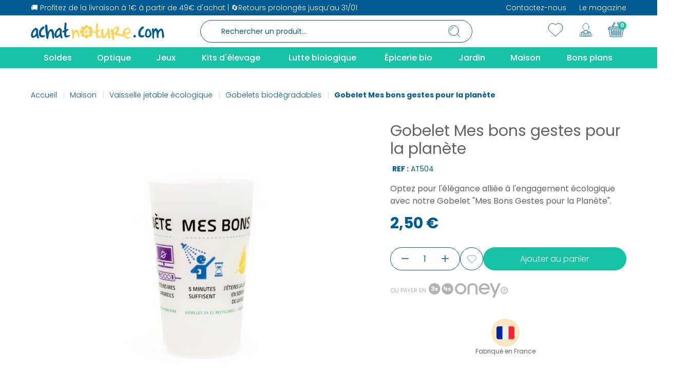

--- FILE ---
content_type: text/html; charset=utf-8
request_url: https://achatnature.com/gobelets/26010-gobelet-mes-bons-gestes-pour-la-planete.html
body_size: 38927
content:
<!doctype html>
<html lang="fr-FR">
<head>
<link rel="preconnect" href="//fonts.gstatic.com/" crossorigin>
<link rel="preconnect" href="//ajax.googleapis.com" crossorigin>
<link rel="stylesheet" href="https://cdnjs.cloudflare.com/ajax/libs/font-awesome/5.9.0/css/all.min.css" media="all"><link rel="stylesheet" href="https://m3.achatnature.com/themes/axome/assets/cache/A.theme-5ef69b2171.css.pagespeed.cf.KzoV42K4Kd.css" media="all"><link href="//fonts.googleapis.com/css?family=Open+Sans:600,400,400i|Oswald:700" rel="stylesheet" type="text/css" media="all"><style>#agWidgetMain .inner{display:none!important}#agWidgetMain{background:#fdf2de!important;box-shadow:-900px 0 0 #fdf2de , 900px 0 0 #fdf2de!important;padding:3.5rem 0;padding-bottom:3.5rem!important;overflow:inherit!important}.topBar{font-size:1.875rem!important;line-height:46px!important;font-weight:700!important;text-transform:none!important;background:none!important;color:#005b92!important;font-family:Poppins,sans-serif!important;letter-spacing:0!important;margin-bottom:2rem;padding:0!important}#ag-s{max-width:1300px}#agWidgetMain .reviewList{display:flex;flex-wrap:wrap;justify-content:center;position:relative;z-index:0}.nosto-rating.av_category_stars{display:none!important}#agWidgetMain .reviewList li{margin:0 1rem 1.5rem!important;padding:2rem!important;display:flex;flex-direction:column;border-radius:1.5625rem;font-family:Nunito,Arial,Helvetica,sans-serif;background:#fff!important;flex: 0 0 calc(100% / 3 - 2rem)}#agWidgetMain .steavisgarantisStar{right:inherit!important;scale:.8;left:1.6rem;top:1.6rem!important}.author .authorAvatar{display:none!important}.author{order:2;font-size:1rem!important;color:#005b92!important;font-weight:700!important}.reviewTxt{order:1;margin-top:21px;flex:1}#agWidgetMain .reviewTxt p{min-height:91px;font-size:1rem;line-height:20px;color:#636363!important}#ag-s .published{font-size:14px!important;font-weight:500!important}.agBt{font-size:1rem!important;text-transform:none!important;padding:12px 35px 13px!important;border-radius:1.5625rem!important;letter-spacing:0!important;font-family:inherit!important;background-color:#17c3a4!important;border-color:#17c3a4!important;height:46px;width:191.69px!important;white-space:nowrap;line-height:1.2!important}.steavisgarantis_tab{display:none!important}#ag-s .ontitle{line-height:38px!important;font-weight:300;font-size:1.5625rem;font-family:Poppins,sans-serif;color:#005b92}.reponse{padding:0!important;order:3}.reponse p{font-size:1rem!important;font-family:Nunito,Arial,Helvetica,sans-serif;font-weight:400!important;line-height:20px!important;font-style:inherit!important;color:#636363}.ensavoirplus{order:4;margin-bottom:0;padding:5px 0;font-weight:700!important;color:#17c3a4!important;font-family:Nunito,Arial,Helvetica,sans-serif}.authorreponse{order:5;font-size:1rem!important;color:#005b92!important;font-weight:700!important;font-family:Nunito,Arial,Helvetica,sans-serif!important;text-align:right}.height40{height:40px;overflow:hidden}.iframesag{display:none}#index .iframesag{display:block!important}footer .steavisgarantisStar span{background:url(/modules/steavisgarantis/views/img/xstar_on.png.pagespeed.ic.n_6EuYzqrf.webp) left center!important;height:30px;background-size:111px 30px!important}footer .steavisgarantisStar{margin:auto!important}.saglink{font-size:.75rem}#prod-top .d-flex.align-items-center{flex-direction:row-reverse;justify-content:flex-end}#product #product-reference{margin-left:4px;margin-top:3px}</style><script type="text/javascript">
		WebFontConfig = {
			google: { families: [ 'Poppins:300,400,500,600,700,800,900' ] }
		};
		(function() {
			var wf = document.createElement('script');
			wf.src = 'https://ajax.googleapis.com/ajax/libs/webfont/1/webfont.js';
			wf.type = 'text/javascript';
			wf.async = 'true';
			var s = document.getElementsByTagName('script')[0];
			s.parentNode.insertBefore(wf, s);
		})(); </script>
<meta charset="utf-8">
<meta http-equiv="x-ua-compatible" content="ie=edge">
<title>Gobelet Mes bons gestes pour la planète - achatnature.com</title>
<meta name="description" content="Optez pour l&#039;élégance alliée à l&#039;engagement écologique avec notre Gobelet &quot;Mes Bons Gestes pour la Planète&quot;.">
<meta name="keywords" content="">
<link rel="canonical" href="https://achatnature.com/gobelets/26010-gobelet-mes-bons-gestes-pour-la-planete.html">
<meta name="viewport" content="width=device-width, initial-scale=1">
<link rel="icon" type="image/vnd.microsoft.icon" href="https://m2.achatnature.com/img/favicon.ico?1713427304">
<link rel="shortcut icon" type="image/x-icon" href="https://m2.achatnature.com/img/favicon.ico?1713427304">
<script type="text/javascript" src="https://achatnature.com/gobelets/_.pagespeed.jo.-zVT8Nw2vg.js"></script>
<link rel="preload" href="/modules/creativeelements/views/lib/ceicons/fonts/ceicons.woff2?fj664s" as="font" type="font/woff2" crossorigin>
<link rel="preload" href="/modules/creativeelements/views/lib/font-awesome/fonts/fontawesome-webfont.woff2?v=4.7.0" as="font" type="font/woff2" crossorigin>
<script>
    let item_link; 
    document.addEventListener('doofinder.cart.add', function(event) {
      
      item_link = event.detail.link;

      const checkIfCartItemHasVariation = (cartObject) => {
        return (cartObject.item_id === cartObject.grouping_id) ? false : true;
      }

      /**
      * Returns only ID from string
      */
      const sanitizeVariationID = (variationID) => {
        return variationID.replace(/\D/g, "")
      }

      doofinderManageCart({
        cartURL          : "https://achatnature.com/panier",  //required for prestashop 1.7, in previous versions it will be empty.
        cartToken        : "44fb85370df43b4dae2f2b3f0ac5412c",
        productID        : checkIfCartItemHasVariation(event.detail) ? event.detail.grouping_id : event.detail.item_id,
        customizationID  : checkIfCartItemHasVariation(event.detail) ? sanitizeVariationID(event.detail.item_id) : 0,   // If there are no combinations, the value will be 0
        quantity         : event.detail.amount,
        statusPromise    : event.detail.statusPromise,
        itemLink         : event.detail.link,
        group_id         : event.detail.group_id
      });
    });
  </script>
<script data-keepinline>
    var dfKvCustomerEmail;
    if ('undefined' !== typeof klCustomer && "" !== klCustomer.email) {
      dfKvCustomerEmail = klCustomer.email;
    }
  </script>
<script data-keepinline>
    
    (function(w, k) {w[k] = window[k] || function () { (window[k].q = window[k].q || []).push(arguments) }})(window, "doofinderApp")
    

    // Custom personalization:
    doofinderApp("config", "language", "fr-fr");
    doofinderApp("config", "currency", "EUR");
  </script>
<script src="https://eu1-config.doofinder.com/2.x/0860044c-1ce1-43b0-90c1-ba6d747e04db.js" async></script>
<script type="text/javascript">
    
    var _spmq = {"url":"\/\/achatnature.com\/gobelets\/26010-gobelet-mes-bons-gestes-pour-la-planete.html","user":null,"id_product":"26010","id_category":"","id_manufacturer":"","spm_ident":"NDiTvC8R","id_cart":null};
    var _spm_id_combination = function() {
        return (typeof(document.getElementById('idCombination')) != 'undefined' && document.getElementById('idCombination') != null ?
            document.getElementById('idCombination').value : ''
        );
    };
    (function() {
        var spm = document.createElement('script');
        spm.type = 'text/javascript';
        spm.defer = true;
        spm.src = 'https://app-spm.com/app.js?url=%2F%2Fachatnature.com%2Fgobelets%2F26010-gobelet-mes-bons-gestes-pour-la-planete.html&id_product=26010&id_category=&id_manufacturer=&spm_ident=NDiTvC8R&id_combination='+_spm_id_combination();
        var s_spm = document.getElementsByTagName('script')[0];
        s_spm.parentNode.insertBefore(spm, s_spm);
    })();
    
</script>
<script type="text/javascript" data-keepinline="true">
    var trustpilot_script_url = 'https://invitejs.trustpilot.com/tp.min.js';
    var trustpilot_key = 'mpCmKN4C9k9IU96V';
    var trustpilot_widget_script_url = '//widget.trustpilot.com/bootstrap/v5/tp.widget.bootstrap.min.js';
    var trustpilot_integration_app_url = 'https://ecommscript-integrationapp.trustpilot.com';
    var trustpilot_preview_css_url = '//ecommplugins-scripts.trustpilot.com/v2.1/css/preview.min.css';
    var trustpilot_preview_script_url = '//ecommplugins-scripts.trustpilot.com/v2.1/js/preview.min.js';
    var trustpilot_ajax_url = 'https://achatnature.com/module/trustpilot/trustpilotajax';
    var user_id = '0';
    var trustpilot_trustbox_settings = {"trustboxes":[],"activeTrustbox":0,"pageUrls":{"landing":"https:\/\/achatnature.com\/","category":"https:\/\/achatnature.com\/201-optique","product":"https:\/\/achatnature.com\/economies-d-energie\/250-barracuda-lampe-torche-solaire-et-dynamo-3-led-8717853700927.html"}};
</script>
<script src="/modules/trustpilot/views/js/tp_register.min.js+tp_trustbox.min.js+tp_preview.min.js.pagespeed.jc.493u9GQ1Eh.js"></script><script>eval(mod_pagespeed_uXdTF_dWRM);</script>
<script>eval(mod_pagespeed_8wPkLF8INx);</script>
<script>eval(mod_pagespeed_rhLRKa7pMS);</script>
<script type="text/javascript">
    var agSiteId="11773";
</script>
<script src="https://www.societe-des-avis-garantis.fr/wp-content/plugins/ag-core/widgets/JsWidget.js" type="text/javascript"></script>
<script type="text/javascript">
    opartStatSaveSessionUrl = "https://achatnature.com/module/opartstat/saveSession?ajax=1";
    opartStatSaveSessionUrl = opartStatSaveSessionUrl.replace(/&amp;/g, '&');
    opartControllerName = "ProductController";
    opartElementId = "26010";
    opartshopId = "1";
    opartUserAgent = "Mozilla/5.0 (Macintosh; Intel Mac OS X 10_15_7) AppleWebKit/537.36 (KHTML, like Gecko) Chrome/131.0.0.0 Safari/537.36; ClaudeBot/1.0; +claudebot@anthropic.com)";
</script>
<script async src="/modules/opartstat/views/js/saveSession.js.pagespeed.jm.1twKfpX_NM.js"></script>
<script id="js-rcpgtm-config" type="application/json">{"bing":{"tracking_id":"","feed":{"id_product_prefix":"","id_product_source_key":"id_product","id_variant_prefix":"","id_variant_source_key":"id_attribute"}},"context":{"browser":{"device_type":1},"localization":{"id_country":8,"country_code":"FR","id_currency":1,"currency_code":"EUR","id_lang":1,"lang_code":"fr"},"page":{"controller_name":"product","products_per_page":35,"category":[],"search_term":""},"shop":{"id_shop":1,"shop_name":"Achat Nature","base_dir":"https:\/\/achatnature.com\/"},"tracking_module":{"module_name":"rcpgtagmanager","module_version":"4.4.6","checkout_module":{"module":"default","controller":"order"},"service_version":"1","token":"b8988b262276501fe9d045b8ebaea87b"},"user":[]},"criteo":{"tracking_id":"","feed":{"id_product_prefix":"","id_product_source_key":"id_product","id_variant_prefix":"","id_variant_source_key":"id_attribute"}},"facebook":{"tracking_id":"","feed":{"id_product_prefix":"","id_product_source_key":"id_product","id_variant_prefix":"","id_variant_source_key":"id_attribute"}},"ga4":{"tracking_id":"G-GPKRKPBKD1","server_container_url":"","is_url_passthrough":true,"is_data_import":false},"gads":{"tracking_id":"1022606078","merchant_id":"","conversion_labels":{"create_account":"","product_view":"","add_to_cart":"Z-aGCM7Ju8sYEP71zucD","begin_checkout":"","purchase":"qkB0CI3Zq20Q_vXO5wM"},"is_custom_remarketing":true},"gtm":{"tracking_id":"GTM-MSDC8WX","is_internal_traffic":false,"script_url":"https:\/\/www.googletagmanager.com\/gtm.js","data_layer_name":"dataLayer","id_parameter":"id","override_tracking_id":""},"google_feed":{"id_product_prefix":"","id_product_source_key":"id_product","id_variant_prefix":"","id_variant_source_key":"id_attribute"},"kelkoo":{"tracking_list":[],"feed":{"id_product_prefix":"","id_product_source_key":"id_product","id_variant_prefix":"","id_variant_source_key":"id_attribute"}},"pinterest":{"tracking_id":"","feed":{"id_product_prefix":"","id_product_source_key":"id_product","id_variant_prefix":"","id_variant_source_key":"id_attribute"}},"tiktok":{"tracking_id":"","feed":{"id_product_prefix":"","id_product_source_key":"id_product","id_variant_prefix":"","id_variant_source_key":"id_attribute"}},"twitter":{"tracking_id":"","events":{"add_to_cart_id":"","payment_info_id":"","checkout_initiated_id":"","product_view_id":"","lead_id":"","purchase_id":"","search_id":""},"feed":{"id_product_prefix":"","id_product_source_key":"id_product","id_variant_prefix":"","id_variant_source_key":"id_attribute"}}}</script>
<script type="text/javascript" data-keepinline="true" data-cfasync="false">
            
            const rcpgtm_config = document.getElementById('js-rcpgtm-config') ?
                JSON.parse(document.getElementById('js-rcpgtm-config').textContent) :
                {}
            ;

            if (typeof rcpgtm_config === 'object' && rcpgtm_config.gtm?.tracking_id && rcpgtm_config.context?.browser) {
                rcpgtm_config.context.browser.user_agent = navigator.userAgent;
                rcpgtm_config.context.browser.navigator_lang = navigator.language || navigator.userLanguage;
                rcpgtm_config.context.browser.fingerprint = JSON.parse(window.localStorage.getItem('RCFingerprint'))?.value || window.crypto.randomUUID();
                rcpgtm_config.context.page.fingerprint = window.crypto.randomUUID();
                document.getElementById('js-rcpgtm-config').textContent = JSON.stringify(rcpgtm_config);

                window[rcpgtm_config.gtm.data_layer_name] = window[rcpgtm_config.gtm.data_layer_name] || [];

                const data_init = {
                    config: (({ gtm, context, ...rest }) => rest)(rcpgtm_config),
                    context: {
                        browser: {
                            ...rcpgtm_config.context.browser,
                            is_internal_traffic: rcpgtm_config.gtm.is_internal_traffic
                        },
                        page: (({ products_per_page, ...rest }) => rest)(rcpgtm_config.context.page),
                        localization: rcpgtm_config.context.localization,
                        shop: rcpgtm_config.context.shop,
                        user: rcpgtm_config.context.user,
                    },
                };

                window[rcpgtm_config.gtm.data_layer_name].push(data_init);

                (function(w,d,s,l,u,p,i){
                    w[l]=w[l]||[];w[l].push({'gtm.start': new Date().getTime(),event:'gtm.js'});
                    var f=d.getElementsByTagName(s)[0],j=d.createElement(s),dl=l!='dataLayer'?'&l='+l:'';
                    j.async=true;
                    j.src=u+'?'+p+'='+i+dl;
                    f.parentNode.insertBefore(j,f);
                })(window, document, 'script', rcpgtm_config.gtm.data_layer_name, rcpgtm_config.gtm.script_url, rcpgtm_config.gtm.id_parameter, rcpgtm_config.gtm.override_tracking_id || rcpgtm_config.gtm.tracking_id);
            }
            
        </script>
<script type="text/javascript">
	var asap_display = 0;
	
		var adod_text_single_date = "Livraison estimée avec ce transporteur le";
		var adod_text_dates = "Livraison estimée avec ce transporteur entre le";
		var adod_text_and = "et le";
	
</script><meta name="nosto-version" content="4.1.1">
<meta name="nosto-language" content="fr">
<script type="text/javascript">
(function () {
    var name = "nostojs";
    window[name] = window[name] || function (cb) {
        (window[name].q = window[name].q || []).push(cb);
    };
})();
</script>
<script type="text/javascript" src="//achatnature.com/connect-nosto/include/prestashop-5a6e4fc1.pagespeed.ce.5M1Jhnk8sT.js" async></script>
<script type="text/javascript">
    var nostoRecosLoaded = false;
    // noinspection JSUnresolvedFunction
    nostojs(function (api) {
        api.listen('postrender', function () {
            nostoRecosLoaded = true;
        });
        var maxTriesForJquery = 60;
        var waitForJQuery = function () {
            if (window.jQuery) {
                var placeSlots = function () {
                    var $center_column = jQuery('#center_column, #content-wrapper');
                    var $hidden_elements = jQuery('.hidden_nosto_element');
                    var slotsMoved = false;
                    if ($center_column.length && $hidden_elements.length) {
                        $hidden_elements.each(function () {
                            var $slot = jQuery(this), nostoId = $slot.data('nosto-id');
                            if (nostoId && !jQuery('#' + nostoId).length) {
                                $slot.attr('id', nostoId);
                                $slot.attr('class', 'nosto_element');
                                if ($slot.attr('nosto_insert_position') === 'prepend') {
                                    $slot.prependTo($center_column);
                                } else {
                                    $slot.appendTo($center_column);
                                }
                                slotsMoved = true;
                            }
                        });
                        if (slotsMoved && nostoRecosLoaded) {
                            api.loadRecommendations();
                        }
                    }
                };
                jQuery(document).ready(placeSlots);
            } else if (maxTriesForJquery > 0) {
                //jQuery is loaded to the page after nosto scripts on prestashop 1.7
                //wait for it
                maxTriesForJquery--;
                setTimeout(waitForJQuery, 500);
            }
        };
        waitForJQuery();
    });
</script>
<script type="text/javascript">
    
    if (typeof Nosto === "undefined") {
        var Nosto = {};
    }
    
    Nosto.addProductToCart = function (productId, element, quantity) {
        quantity = quantity || 1;
        var productData = {
            "productId": productId
        };
        Nosto.addSkuToCart(productData, element, quantity);
    };

    //Product object must have fields productId and skuId productId: 123, skuId: 321
    Nosto.addSkuToCart = function (product, element, quantity) {
        quantity = quantity || 1;
        if (typeof nostojs !== 'undefined' && typeof element === 'object') {
            var slotId = Nosto.resolveContextSlotId(element);
            if (slotId) {
                nostojs(function (api) {
                    api.recommendedProductAddedToCart(product.productId, slotId);
                });
            }
        }

        //ajaxCart is prestashop object
        if (window.ajaxCart && ajaxCart.add && $('.cart_block').length) {
            try {
                ajaxCart.add(product.productId, product.skuId, true, null, quantity, null);

                return;//done with ajax way
            } catch (e) {
                console.log(e);
            }
        }

        //if ajax way failed, submit a form to add it to cart
        var hiddenFields = {
            "qty": quantity,
            "controller": "cart",
            "id_product": product.productId,
            "ipa": product.skuId,
            "add": 1,
            "token": "44fb85370df43b4dae2f2b3f0ac5412c"
        };
        Nosto.postAddToCartForm(hiddenFields, "https://achatnature.com/panier");
    };

    Nosto.postAddToCartForm = function (data, url) {

        var form = document.createElement("form");
        form.setAttribute("method", "post");
        form.setAttribute("action", url);

        for (var key in data) {
            if (data.hasOwnProperty(key)) {
                var hiddenField = document.createElement("input");
                hiddenField.setAttribute("type", "hidden");
                hiddenField.setAttribute("name", key);
                hiddenField.setAttribute("value", data[key]);
                form.appendChild(hiddenField);
            }
        }

        document.body.appendChild(form);
        form.submit();
    };

    Nosto.resolveContextSlotId = function (element) {
        if (!element) {
            return false;
        }
        var m = 20;
        var n = 0;
        var e = element;
        while (typeof e.parentElement !== "undefined" && e.parentElement) {
            ++n;
            e = e.parentElement;
            if (e.getAttribute('class') === 'nosto_element' && e.getAttribute('id')) {
                return e.getAttribute('id');
            }
            if (n >= m) {
                return false;
            }
        }
        return false;
    }

</script>
<script type="text/javascript">
    nostojs(function () {
        window.Nosto = window.Nosto || {
          //
        };
        Nosto.reloadCartTagging = function () {
            if (window.jQuery) {
                jQuery.ajax({
                    url: decodeURIComponent("https%3A%2F%2Fachatnature.com%2Fmodule%2Fnostotagging%2FreloadCart")
                }).done(function (data) {
                    // noinspection JSJQueryEfficiency
                    if (jQuery('.nosto_cart').length > 0) {
                        jQuery('.nosto_cart').replaceWith(data);
                    } else {
                        jQuery('body').append(data);
                    }

                    //resend cart tagging and reload recommendations
                    if (typeof nostojs === 'function') {
                        nostojs(function (api) {
                            api.resendCartTagging();
                            api.loadRecommendations();
                        });
                    }
                });
            }
        };

        var maxTry = 60;
        var waitForJQuery = function () {
            if (window.jQuery) {
                //On prestashop 1.7+, use prestashop built-in js object
                if (window.prestashop && prestashop._events && prestashop._events.updateCart) {
                    prestashop.on(
                        'updateCart',
                        function () {
                            Nosto.reloadCartTagging();
                        }
                    );
                } else {
                    jQuery(document).ajaxComplete(function (event, xhr, settings) {
                        if (!settings || settings.crossDomain) {
                            return;
                        }
                        //check controller
                        if ((!settings.data || settings.data.indexOf('controller=cart') < 0)
                            && (settings.url.indexOf('controller=cart') < 0)) {
                            return;
                        }

                        //reload cart tagging
                        Nosto.reloadCartTagging();
                    });
                }
            } else if (maxTry > 0) {
                //jQuery is loaded to the page after nosto scripts on prestashop 1.7
                //wait for it
                maxTry--;
                setTimeout(waitForJQuery, 500);
            }
        };
        waitForJQuery();
    });

</script>
<script type="text/javascript">
    window.axeptioSettings={clientId:"62bda6d9891baba9e57fe171",cookiesVersion:"a4ed6737-b9a6-4251-928d-39bb2fe54dc2"};(function(a,b){var c=a.getElementsByTagName(b)[0];a=a.createElement(b);a.async=!0;a.src="//static.axept.io/sdk.js";c.parentNode.insertBefore(a,c)})(document,"script");
  </script>
<meta property="og:type" content="product">
<meta property="og:url" content="https://achatnature.com/gobelets/26010-gobelet-mes-bons-gestes-pour-la-planete.html">
<meta property="og:title" content="Gobelet Mes bons gestes pour la planète - achatnature.com">
<meta property="og:site_name" content="Achatnature">
<meta property="og:description" content="Optez pour l&#039;élégance alliée à l&#039;engagement écologique avec notre Gobelet &quot;Mes Bons Gestes pour la Planète&quot;.">
<meta property="og:image" content="https://m3.achatnature.com/24008-thickbox_default/gobelet-mes-bons-gestes-pour-la-planete.jpg">
<meta property="product:pretax_price:amount" content="2.08">
<meta property="product:pretax_price:currency" content="EUR">
<meta property="product:price:amount" content="2.5">
<meta property="product:price:currency" content="EUR">
<meta property="product:weight:value" content="0.020000">
<meta property="product:weight:units" content="kg">
</head>
<body id="product" class="lang-fr country-fr currency-eur layout-full-width page-product tax-display-enabled product-id-26010 product-gobelet-mes-bons-gestes-pour-la-planete product-id-category-196 product-id-manufacturer-2 product-id-supplier-0 product-available-for-order elementor-page elementor-page-26010030101">
<script>
    var _paq = window._paq = window._paq || [];
    /* tracker methods like "setCustomDimension" should be called before "trackPageView" */
        
        
    _paq.push(['trackPageView']);
    _paq.push(['enableLinkTracking']);
    (function() {
        var u="https://achatnature.matomo.cloud/";
        _paq.push(['setTrackerUrl', u+'matomo.php']);
        _paq.push(['setSiteId', '1']);
        var d=document, g=d.createElement('script'), s=d.getElementsByTagName('script')[0];
        g.async=true; g.src=u+'matomo.js'; s.parentNode.insertBefore(g,s);
    })();
</script>
<div id="page">
<div id="header-topbar">
<div class="container">
<div class="row">
<div class="col-left col-12">
<p>🚚 Profitez de la livraison à 1€ à partir de 49€ d'achat | 🔄Retours prolongés jusqu’au 31/01</p>
<script>
                        var ax_topbar_cookie_duration = '0';
                    </script>
<ul>
<li><a href="https://achatnature.com/nous-contacter">Contactez-nous</a></li>
<li><a href="https://achatnature.com/blog">Le magazine</a></li>
</ul>
</div>
</div>
</div>
</div>
<header id="header">
<div id="header-sticky">
<div id="header-sticky-wrap">
<div id="header-top">
<div class="container">
<div class="row">
<div class="header-logo col-md-3">
<a class="logo" href="https://achatnature.com/" title="Achatnature">
<svg xmlns="http://www.w3.org/2000/svg" viewBox="0 0 267 34" class="axsvgicon axsvgicon-logo" aria-hidden="true"> <g> <path d="M14.66,16.45l.15-1.29q0-2.88-4.63-5l-1.54.36Q.15,16,.16,24.83c.61,3.34,1.9,5,3.85,5q2.58,0,7.33-3.58,1.41,4,2.7,4.65h1.15c.4,0,.78-.48,1.16-1.43a29.1,29.1,0,0,1-1.93-9.67Zm-4.09,4.44c0,1.51-1.42,3.18-4.24,5H4V24.83A12.15,12.15,0,0,1,9.79,14.09h.78Zm16.6,3.82-3.09.36c-2.31,0-3.47-.84-3.47-2.51V19.7c0-1.58.9-3.6,2.7-6.09,2.76-2,4.18-3.3,4.24-3.93a3.67,3.67,0,0,0-1.92-2.15H24.47Q16,13.11,16,20.77v.36Q16,29,22.93,29a6.42,6.42,0,0,0,5.4-2.5V25.42c-.08-.66-.5-.86-1.16-.71M40.94,12.63c-2,0-4.19,1.79-6.55,5.37H34l-.77-9.3q0-5-2.7-5c-1.54,1-2.31,2-2.31,2.86l.39.36v.36A112.19,112.19,0,0,0,30.53,24.8c.21,4.78.85,7.16,1.93,7.16h.77l1.54-1.07q1.78-14.33,5-14.32l1.92,2.15Q43.13,30.83,44,31.46q2.7,0,2.7-3.58l.08-5.94q-1.8-9.3-5.78-9.3m21,2.52q0-2.88-4.63-5l-1.54.36Q47.35,16,47.34,24.83c.62,3.34,1.9,5,3.86,5,1.71,0,4.15-1.2,7.32-3.58q1.41,4,2.7,4.65h1.16c.39,0,.77-.48,1.15-1.43a29.1,29.1,0,0,1-1.93-9.67Zm-4.24,5.73c0,1.51-1.42,3.18-4.24,5H51.2V24.83A12.13,12.13,0,0,1,57,14.09l1.16.74ZM77.48,24l-5.06,1.81a2.38,2.38,0,0,1-1.54-2.5V17.91l4.24-3.58V12.9L74,12.54l-2.32.36h-.77V10.75a38.11,38.11,0,0,1,.77-8.59C70.78.73,70,0,69.34,0L67.8.37c0,.07-.39,3.59-1,10.57l.2,4.13-3.82,1.77v1.07q-.21,2.86,3.62.65Q65.87,29,70.5,29a11.57,11.57,0,0,0,7.71-2.87v-.36L78,25.2Zm130-.14c-1.54,1-2.31,2-2.31,3.22v.35a3.83,3.83,0,0,0,2.31,1.79c1.17,0,2.07-.83,2.7-2.5-.32-1.91-1.22-2.86-2.7-2.86m18.63.88-3.08.36c-2.31,0-3.47-.84-3.47-2.51V19.7c0-1.58.9-3.6,2.7-6.09q4.14-3,4.24-3.93a3.66,3.66,0,0,0-1.93-2.15h-1.15q-8.49,5.58-8.48,13.24v.36q0,7.88,6.94,7.87a6.43,6.43,0,0,0,5.4-2.5V25.42c-.15-.78-.71-.8-1.16-.71m8-12.6h-.39q-4.11.71-5.4,10.38,0,6.8,6.17,6.8h.77q6.16-2.05,6.17-7.16v-.36q-1.6-9.66-7.33-9.66m3.86,10c0,1.41-1,2.73-3.09,3.94h-1.54c-.72,0-1.23-1.08-1.54-3.23a11.55,11.55,0,0,1,2.7-7.87c1.29,0,2.44,1.91,3.47,5.73Zm23.43-10.55-3.75,1.15c-1.28,1.91-2.18,2.86-2.7,2.86A11.84,11.84,0,0,0,251,10.94h-1.16c-1.8.9-2.7,1.74-2.7,2.5H246c0-1.11-.77-1.94-2.31-2.5a2.22,2.22,0,0,0-1.33,1.6q1.16,17.73,1.33,18.8h.39a3.22,3.22,0,0,0,2.7-1.43q-1.47-9.43,2.31-14h.77q2.31,1.25,2.31,12.17c0,1.19.39,1.91,1.16,2.14h.39l1.92-1.07q-1.35-10.64,4.63-14,2,0,2.31,10.74v2.15l.77,2.14c1.65,0,2.8-1,3.47-2.86v-.72q-1.18-14.38-5.5-15.1" fill="#005b92"/> <path d="M91.08,13.92c-1.49,0-3.3,1.19-5.4,3.58h-.39c-.58-3.1-1.23-4.65-1.93-4.65H82.21l-1.16.71Q83,25.28,83,29.67c0,.79.64,1.39,1.92,1.79l1.55-.72q.76-12.52,3.47-12.52h.38Q93,20,94.93,29.67h.77q1.26,0,1.92-4.65-2.25-11.1-6.55-11.1m49.64,11.19-5.06,1.81a2.37,2.37,0,0,1-1.54-2.51V19.05l4.24-3.58V14l-1.16-.36-2.31.36h-.77V11.89a37.59,37.59,0,0,1,.77-8.59c-.88-1.43-1.65-2.15-2.32-2.15L131,1.51q-.08.11-1,10.57l.21,4.13L126.4,18v1.08c-.13,1.91,1.07,2.12,3.62.64q-.92,10.45,3.7,10.45a11.59,11.59,0,0,0,7.71-2.86v-.36l-.38-.36Zm17.58.62v-.36c0-9.55-1-14.29-3.09-14.32-1.56,0-2.31,1.32-2.31,3.94a19,19,0,0,1-6.17,11.1H146l-.77-5V13.92a3.81,3.81,0,0,0-2.31-1.79c-1.8.89-2.7,1.85-2.7,2.86l.38,1.79q0,14,4.63,14,4,0,8.1-8.23h.77v1.08c.41,5.26,1.62,7.9,3.64,7.9A4.22,4.22,0,0,0,159.62,29l-1.33-2.89ZM196,28.38h-.77q-6.56-1.17-6.56-5V23l6.94-.72c2.57,0,3.86-1.55,3.85-4.65l-.38-2.15q0-4.82-6.55-6.08h-.77q-8.1,5.25-8.1,10.73l.58,2.71a38.86,38.86,0,0,1-10.83-2.1,40.32,40.32,0,0,0,3.47-9.31Q176,7.5,173,7.5l-2.7.72q-2,.53-5.79,6.08l-2.31-2.14h-.77c-.67,0-1.18.83-1.54,2.5Q162.12,34,164.15,34h1.54c.51,0,1-.72,1.54-2.15q-1-1.74-1.92-8.95h.77q2.13,1.44,17.34,4.3a10.22,10.22,0,0,0,2.44-1.07q3.72,5.47,8.59,5.48,2.75,0,5.4-3.22v-.71ZM172.25,12.51q0,5.78-6.56,7.88V20a10.34,10.34,0,0,1,5-9.31h1.55Zm22.2-.6a2.35,2.35,0,0,1,1.92,2.51V18q0,1.42-6.55,1.43h-1.93q0-4.44,6.56-7.52" fill="#ffd358"/> <path d="M108.55,21v.78h1.67q3-2,3-3.6v-4.9h-.56A8.74,8.74,0,0,0,108.56,21m16.86-3.2a4.05,4.05,0,0,0-3.74-3.9,3.72,3.72,0,0,0-.34-5.2,4.48,4.48,0,0,0-5.62-.3,4.28,4.28,0,0,0-8.4,0,4.48,4.48,0,0,0-5.6.32,3.73,3.73,0,0,0-.33,5.22,4,4,0,0,0-3.71,3.9,4.05,4.05,0,0,0,3.74,3.9,3.72,3.72,0,0,0,.34,5.2,4.48,4.48,0,0,0,5.62.3,4.28,4.28,0,0,0,8.4,0,4.48,4.48,0,0,0,5.6-.32,3.73,3.73,0,0,0,.33-5.22,4,4,0,0,0,3.71-3.9m-8.83,7.57h-.83c-.62-.3-1.26-1.41-1.94-3.34q-3.42,2.57-5.26,2.57-2.11,0-2.77-3.6,0-6.37,6.1-10.29l1.1-.26q3.33,1.53,3.33,3.6l.28.77L116,17.44a21.17,21.17,0,0,0,1.39,6.94c-.27.69-.55,1-.83,1" fill="#ffd358"/> </g></svg>
</a>
<div class="header-tagline">
</div>
</div>
<div class="header-middle col-md-6">
<div id="search_widget" data-search-controller-url="//achatnature.com/recherche">
<form method="get" action="//achatnature.com/recherche">
<input type="hidden" name="controller" value="search">
<div class="input-group">
<input id="search_query_top" class="form-control" type="text" name="s" value="" placeholder="Rechercher un produit..." readonly>
<div class="input-group-append">
<button type="submit">
<svg xmlns="http://www.w3.org/2000/svg" viewBox="0 0 50 50" class="axsvgicon axsvgicon-interface-search" aria-hidden="true"> <g> <circle cx="23.57" cy="23.57" r="9.58" fill="none" stroke="#005b92" stroke-linecap="round" stroke-miterlimit="10"/> <line x1="30.34" y1="30.34" x2="36.01" y2="36.01" fill="none" stroke="#005b92" stroke-linecap="round" stroke-miterlimit="10"/> <path d="M17.75,23.57a5.72,5.72,0,0,1,5.53-5.8" fill="none" stroke="#005b92" stroke-linecap="round"/> </g></svg>
</button>
</div>
<button class="reset">
<svg xmlns="http://www.w3.org/2000/svg" viewBox="0 0 40 40" class="axsvgicon axsvgicon-nav-cross" aria-hidden="true"> <g> <line x1="27.07" y1="12.93" x2="12.93" y2="27.07" fill="none" stroke="#000" stroke-linecap="round" stroke-linejoin="round" stroke-width="2"/> <line x1="27.07" y1="27.07" x2="12.93" y2="12.93" fill="none" stroke="#000" stroke-linecap="round" stroke-linejoin="round" stroke-width="2"/> </g></svg>
</button>
</div>
</form>
</div>
</div>
<div class="header-right col-md-3">
<div class="user-wishlist">
<a href="//achatnature.com/module/blockwishlist/lists" class="wishlist-link">
<svg xmlns="http://www.w3.org/2000/svg" viewBox="0 0 40 40" class="axsvgicon axsvgicon-nav-wishlist" aria-hidden="true"> <path d="M20,32.22c1.1-1.13,7.41-5.81,11.35-9.85a8.57,8.57,0,0,0,.24-12.15,8.06,8.06,0,0,0-11.59,0,8.06,8.06,0,0,0-11.59,0,8.57,8.57,0,0,0,.24,12.15C12.59,26.41,18.9,31.09,20,32.22Z" fill="none" stroke="#005b92" stroke-linecap="round" stroke-linejoin="round" stroke-width="1"/></svg>
<span>My wishlist</span>
</a>
</div>
<div class="user-info dropdown">
<a class="login" href="https://achatnature.com/mon-compte" rel="nofollow">
<svg xmlns="http://www.w3.org/2000/svg" viewBox="0 0 50 50" class="axsvgicon axsvgicon-interface-user" aria-hidden="true"> <g> <path d="M10.25,40.26v-2c0-4.06,3.15-6.95,7.37-8l2.46-.61a4.92,4.92,0,0,0,9.84.14v-.14h0l2.46.61c4.22,1,7.37,3.93,7.37,8v2Z" fill="none" stroke="#005b92" stroke-linecap="round" stroke-linejoin="round"/> <path d="M28.07,27.19v-.9a6.13,6.13,0,0,1-3.07.9,6.13,6.13,0,0,1-3.07-.9v.9c0,1.36-.83,2.46-1.85,2.46a4.92,4.92,0,0,0,9.84.14v-.14C28.9,29.65,28.07,28.55,28.07,27.19Z" fill="none" stroke="#005b92" stroke-linecap="round" stroke-linejoin="round"/> <path d="M32.38,30.26l-.41-.1v7.27H18V30.16l-.41.1a12.44,12.44,0,0,0-3.13,1.23v8.77h21V31.49A12.74,12.74,0,0,0,32.38,30.26Z" fill="none" stroke="#005b92" stroke-linecap="round" stroke-linejoin="round"/> <path d="M32.38,18.58c0,4.76-3.77,8.6-7.38,8.6s-7.38-3.84-7.38-8.6c0,0-.41-8.83,7.38-8.83C25,9.74,32.38,9.14,32.38,18.58Z" fill="none" stroke="#005b92" stroke-linecap="round" stroke-linejoin="round"/> </g></svg>
<span>Sign in</span>
</a>
</div>
<div id="blockcart-wrapper">
<div class="blockcart cart-preview" data-refresh-url="//achatnature.com/module/ps_shoppingcart/ajax">
<a rel="nofollow" href="//achatnature.com/panier?action=show">
<svg xmlns="http://www.w3.org/2000/svg" viewBox="0 0 50 50" class="axsvgicon axsvgicon-interface-shopping-cart" aria-hidden="true"> <g> <path d="M43.55,20.27h-.7l-.8-1.41a3,3,0,0,0-2.6-1.51H36L30.64,8a1.84,1.84,0,0,0-2.53-.61h0a1.85,1.85,0,0,0-.77,2.49l4.25,7.42H18.41l4.25-7.42A1.91,1.91,0,0,0,19.36,8L14,17.35H10.55a3,3,0,0,0-2.61,1.51l-.8,1.41H6.45A1.45,1.45,0,0,0,5,21.72v1.21a1.45,1.45,0,0,0,1.45,1.45H7L9.92,40.3A3.1,3.1,0,0,0,13,42.84H37a3.11,3.11,0,0,0,3.06-2.55L43,24.38h.54A1.45,1.45,0,0,0,45,22.93V21.72a1.45,1.45,0,0,0-1.45-1.45ZM28.38,9.33a.73.73,0,0,1,.44-.91.73.73,0,0,1,.78.21l5,8.72H33Zm-8-.7a.71.71,0,0,1,1.21.7l-4.59,8H15.4ZM9,19.46a1.79,1.79,0,0,1,1.57-.91H39.45a1.79,1.79,0,0,1,1.57.91l.46.8H8.53ZM38.91,40.08A1.91,1.91,0,0,1,37,41.64H13a1.9,1.9,0,0,1-1.87-1.56L8.21,24.38H41.79ZM43.8,22.93a.26.26,0,0,1-.25.26H6.45a.26.26,0,0,1-.25-.26V21.72a.25.25,0,0,1,.25-.25h37.1a.25.25,0,0,1,.25.25Z" fill="#005b92"/> <path d="M15.58,27.44a1.8,1.8,0,0,0-3.57.44h0L13.25,38a1.8,1.8,0,0,0,3.58-.43Zm-.47,11a.6.6,0,0,1-.67-.52h0L13.2,27.73a.6.6,0,0,1,1.19-.14l1.25,10.16a.61.61,0,0,1-.53.67Z" fill="#005b92"/> <path d="M21.19,27.55a1.8,1.8,0,0,0-3.59.23l.62,10.16a1.8,1.8,0,0,0,3.59-.23ZM20.05,38.42h0a.6.6,0,0,1-.6-.56L18.79,27.7a.6.6,0,0,1,.56-.64h.06a.58.58,0,0,1,.58.56l.62,10.17a.59.59,0,0,1-.56.63Z" fill="#005b92"/> <path d="M25,25.86a1.8,1.8,0,0,0-1.79,1.8h0V37.82a1.8,1.8,0,1,0,3.59,0V27.66a1.8,1.8,0,0,0-1.8-1.8Zm.6,12a.6.6,0,1,1-1.2,0V27.66a.6.6,0,0,1,1.2,0Z" fill="#005b92"/> <path d="M30.69,25.87a1.78,1.78,0,0,0-1.91,1.66v0l-.62,10.17a1.8,1.8,0,0,0,3.59.22l.62-10.16a1.8,1.8,0,0,0-1.69-1.91h0Zm-.14,12a.59.59,0,0,1-.59.56h0a.59.59,0,0,1-.56-.63h0L30,27.63a.59.59,0,0,1,.59-.57h.05a.6.6,0,0,1,.56.64h0Z" fill="#005b92"/> <path d="M36.39,25.88a1.79,1.79,0,0,0-2,1.57L33.14,37.61a1.8,1.8,0,0,0,3.57.44L38,27.88a1.8,1.8,0,0,0-1.57-2Zm.38,1.86L35.52,37.9a.6.6,0,0,1-.69.49.61.61,0,0,1-.5-.64l1.25-10.16a.6.6,0,1,1,1.19.09v.05Z" fill="#005b92"/> </g></svg>
<span>Panier</span>
<span class="badge badge-primary">0</span>
</a>
</div>
</div>
</div>
</div>
</div>
</div>
<div id="header-menu" class="clearfix">
<div id="header-menu-wrap">
<div class="menu-wrap">
<div class="notranslate" style="display:none"> <span class="nosto_page_type" style="display:none">product</span>
</div><div class="notranslate" style="display:none"> <span class="nosto_cart" style="display:none">
</span>
</div><div class="notranslate" style="display:none"> <span class="nosto_product" style="display:none">
<span class="url">https://achatnature.com/gobelets/26010-gobelet-mes-bons-gestes-pour-la-planete.html</span>
<span class="product_id">26010</span>
<span class="name">Gobelet Mes bons gestes pour la planète</span>
<span class="image_url">https://m2.achatnature.com/24008-home_default/gobelet-mes-bons-gestes-pour-la-planete.jpg</span>
<span class="price">2.5</span>
<span class="list_price">2.5</span>
<span class="price_currency_code">EUR</span>
<span class="availability">InStock</span>
<span class="categories">
<span class="category">Racine/Accueil/Maison/</span>
<span class="category">Racine/Accueil/Maison/Vaisselle jetable écologique/</span>
<span class="category">Racine/Accueil/Maison/Vaisselle jetable écologique/Gobelets biodégradables/</span>
</span>
<span class="category_ids">
<span class="category_id">160</span>
<span class="category_id">192</span>
<span class="category_id">196</span>
</span>
<span class="description">&lt;p&gt;Optez pour l&#039;élégance alliée à l&#039;engagement écologique avec notre Gobelet &quot;Mes Bons Gestes pour la Planète&quot;.&lt;/p&gt;
&lt;p&gt;Bien plus qu&#039;un simple contenant, notre Gobelet &quot;Mes Bons Gestes pour la Planète&quot; incarne l&#039;harmonie entre l&#039;esthétisme raffiné et l&#039;engagement écologique. Fabriqué avec soin en France, ce &lt;strong&gt;&lt;a href=&quot;https://achatnature.com/196-gobelets&quot;&gt;gobelet&lt;/a&gt;&lt;/strong&gt; offre une alternative éco-responsable tout en préservant le style et le confort.&lt;/p&gt;
&lt;p&gt;&lt;/p&gt;
&lt;h2&gt;Plastique recyclé et revalorisé&lt;/h2&gt;
&lt;p&gt;La conscience environnementale guide notre démarche. Composé de plastique recyclé et revalorisé, ce gobelet s&#039;inscrit dans une logique de durabilité. Chaque gorgée devient ainsi un geste concret en faveur de la préservation de notre planète.&lt;/p&gt;
&lt;p&gt;&lt;/p&gt;
&lt;h2&gt;Capacité adaptable&lt;/h2&gt;
&lt;p&gt;Avec une contenance de 25cl (33cl à ras-bord), notre gobelet s&#039;adapte à toutes vos préférences de boissons. Qu&#039;il s&#039;agisse d&#039;un café matinal revigorant ou d&#039;une boisson fraîche désaltérante, ce gobelet offre une polyvalence exemplaire pour accompagner tous vos moments.&lt;/p&gt;
&lt;p&gt;&lt;/p&gt;
&lt;h2&gt;Utilisation confortable&lt;/h2&gt;
&lt;p&gt;Conçu pour s&#039;adapter à votre rythme de vie, ce gobelet est aussi pratique que stylé. Sa compatibilité avec les boissons chaudes et froides en fait le compagnon idéal au quotidien. Profitez de votre boisson préférée sans aucune restriction.&lt;/p&gt;
&lt;p&gt;&lt;/p&gt;
&lt;h2&gt;Facilité d&#039;entretien&lt;/h2&gt;
&lt;p&gt;La vie moderne exige des solutions pratiques. Notre gobelet &quot;Mes Bons Gestes pour la Planète&quot; est compatible avec le lave-vaisselle, simplifiant ainsi son entretien. De plus, sa résistance au micro-ondes offre une flexibilité appréciable pour réchauffer vos boissons à tout moment.&lt;/p&gt;
&lt;p&gt;&lt;/p&gt;
&lt;h2&gt;Fabrication Française&lt;/h2&gt;
&lt;p&gt;L&#039;origine française de nos gobelets garantit une qualité irréprochable. Fabriqués en respectant les normes alimentaires les plus strictes, nos gobelets sont exempts de bisphénol et de phtalates, assurant ainsi une utilisation en toute confiance.&lt;/p&gt;
&lt;p&gt;&lt;/p&gt;
&lt;p&gt;En optant pour le Gobelet &quot;Mes Bons Gestes pour la Planète&quot;, vous rejoignez le mouvement pour un mode de vie durable sans compromis. Transformez chaque instant de dégustation en une opportunité de contribuer positivement à la préservation de l&#039;environnement. Faites de chaque gorgée un geste élégant pour la planète !&lt;/p&gt;
</span>
<span class="brand">Eqwergy</span>
<span class="alternate_image_urls">
</span>
<span class="tags1">
<span class="tag">add-to-cart</span>
</span>
<span class="tags2">
</span>
<span class="tags3">
</span>
<span class="skus">
</span>
<span class="variations">
</span>
<span class="custom_fields">
<span class="IDU - Loi AGEC">FR005422_057QMJ</span>
<span class="Lieu de fabrication">Fabriqué en France</span>
<span class="Code tiers Fournisseur">EQW001</span>
<span class="Référence Fournisseur">EQ0780-1</span>
</span>
<span class="date_published">2022-06-22</span>
</span>
</div><div class="notranslate" style="display:none"> <span class="nosto_category" style="display:none">
<span class="category_string">Racine/Accueil/Maison/Vaisselle jetable écologique/Gobelets biodégradables/</span>
</span>
</div><div class="nosto_element" id="nosto-page-top"></div>
<div class="hidden_nosto_element" data-nosto-id="nosto-page-product1" nosto_insert_position="append"></div> <div class="hidden_nosto_element" data-nosto-id="nosto-page-product2" nosto_insert_position="append"></div> <div class="hidden_nosto_element" data-nosto-id="nosto-page-product3" nosto_insert_position="append"></div>
<div id="_desktop_top_menu" class="adtm_menu_container container">
<div id="adtm_menu" data-open-method="1" class="" data-active-id="774" data-active-type="category">
<div id="adtm_menu_inner" class="clearfix advtm_open_on_hover">
<ul id="menu">
<li class="li-niveau1 advtm_menu_20 menuHaveNoMobileSubMenu">
<a href="https://achatnature.com/657-soldes" title="Soldes" class=" a-niveau1" data-type="category" data-id="657"><span class="advtm_menu_span advtm_menu_span_20">Soldes</span></a>	</li>
<li class="li-niveau1 advtm_menu_7 sub">
<a href="https://achatnature.com/201-optique" title="Optique" class=" a-niveau1" data-type="category" data-id="201"><span class="advtm_menu_span advtm_menu_span_7">Optique</span></a>	<div class="adtm_sub">
<table class="columnWrapTable">
<tr>
<td class="adtm_column_wrap_td advtm_column_wrap_td_27">
<div class="adtm_column_wrap advtm_column_wrap_27">
<div class="adtm_column_wrap_sizer">&nbsp;</div>
<div class="adtm_column adtm_column_118">
<span class="column_wrap_title">
<a href="https://achatnature.com/464-jumelles" title="Jumelles" class="" data-type="category" data-id="464">Jumelles</a>	</span>
<ul class="adtm_elements adtm_elements_118">
<li class="">
<a href="https://achatnature.com/441-jumelles-zeiss" title="Jumelles Zeiss" class="" data-type="category" data-id="441">Jumelles Zeiss</a>	</li>
<li class="">
<a href="https://achatnature.com/405-jumelles-swarovski-optik" title="Jumelles Swarovski Optik" class="" data-type="category" data-id="405">Jumelles Swarovski Optik</a>	</li>
<li class="">
<a href="https://achatnature.com/414-jumelles-tasco" title="Jumelles Tasco" class="" data-type="category" data-id="414">Jumelles Tasco</a>	</li>
<li class="">
<a href="https://achatnature.com/202-jumelles-kite" title="Jumelles Kite" class="" data-type="category" data-id="202">Jumelles Kite</a>	</li>
<li class="">
<a href="https://achatnature.com/307-jumelles-bushnell" title="Jumelles Bushnell" class="" data-type="category" data-id="307">Jumelles Bushnell</a>	</li>
<li class="">
<a href="https://achatnature.com/526-jumelles-leica" title="Jumelles Leica" class="" data-type="category" data-id="526">Jumelles Leica</a>	</li>
</ul>
</div>
<div class="adtm_column adtm_column_119">
<span class="column_wrap_title">
<a href="https://achatnature.com/204-longues-vues" title="Longues-vues" class="" data-type="category" data-id="204">Longues-vues</a>	</span>
<ul class="adtm_elements adtm_elements_119">
<li class="">
<a href="https://achatnature.com/500-longues-vues-et-modules-swarovski" title="Longues-vues et Modules Swarovski" class="" data-type="category" data-id="500">Longues-vues et Modules Swarovski</a>	</li>
<li class="">
<a href="https://achatnature.com/501-longues-vues-kite" title="Longues-vues Kite" class="" data-type="category" data-id="501">Longues-vues Kite</a>	</li>
<li class="">
<a href="https://achatnature.com/503-longues-vues-zeiss" title="Longues-vues Zeiss" class="" data-type="category" data-id="503">Longues-vues Zeiss</a>	</li>
<li class="">
<a href="https://achatnature.com/505-longues-vues-bushnell" title="Longues-vues Bushnell" class="" data-type="category" data-id="505">Longues-vues Bushnell</a>	</li>
<li class="">
<a href="https://achatnature.com/527-longues-vues-leica" title="Longues-vues Leica" class="" data-type="category" data-id="527">Longues-vues Leica</a>	</li>
<li class="">
<a href="https://achatnature.com/633-longues-vues-vortex" title="Longues-vues Vortex" class="" data-type="category" data-id="633">Longues-vues Vortex</a>	</li>
</ul>
</div>
<div class="adtm_column adtm_column_147">
<span class="column_wrap_title">
<a href="https://achatnature.com/549-jumelles-thermiques" title="Jumelles thermiques" class="" data-type="category" data-id="549">Jumelles thermiques</a>	</span>
</div>
<div class="adtm_column adtm_column_121">
<span class="column_wrap_title">
<a href="https://achatnature.com/203-accessoires" title="Accessoires" class="" data-type="category" data-id="203">Accessoires</a>	</span>
</div>
<div class="adtm_column adtm_column_120">
<span class="column_wrap_title">
<a href="https://achatnature.com/477-pieges-photographiques" title="Pi&egrave;ges photographiques" class="" data-type="category" data-id="477">Pi&egrave;ges photographiques</a>	</span>
</div>
<div class="adtm_column adtm_column_122">
<span class="column_wrap_title">
<a href="https://achatnature.com/566-telescopes" title="T&eacute;lescopes" class="" data-type="category" data-id="566">T&eacute;lescopes</a>	</span>
</div>
<div class="adtm_column adtm_column_123">
<span class="column_wrap_title">
<a href="https://achatnature.com/567-microscopes" title="Microscopes" class="" data-type="category" data-id="567">Microscopes</a>	</span>
</div>
<div class="adtm_column adtm_column_124">
<span class="column_wrap_title">
<a href="https://achatnature.com/570-talkies-walkies" title="Talkies Walkies" class="" data-type="category" data-id="570">Talkies Walkies</a>	</span>
</div>
<div class="adtm_column adtm_column_125">
<span class="column_wrap_title">
<a href="https://achatnature.com/525-monoculaires" title="Monoculaires" class="" data-type="category" data-id="525">Monoculaires</a>	</span>
</div>
<div class="adtm_column adtm_column_126">
<span class="column_wrap_title">
<a href="https://achatnature.com/573-loupes-botanique" title="Loupes botanique" class="" data-type="category" data-id="573">Loupes botanique</a>	</span>
</div>
</div>
</td>
</tr>
</table>
</div>
</li>
<li class="li-niveau1 advtm_menu_6 sub">
<a href="https://achatnature.com/147-jeux" title="Jeux" class=" a-niveau1" data-type="category" data-id="147"><span class="advtm_menu_span advtm_menu_span_6">Jeux</span></a>	<div class="adtm_sub">
<table class="columnWrapTable">
<tr>
<td class="adtm_column_wrap_td advtm_column_wrap_td_3">
<div class="adtm_column_wrap advtm_column_wrap_3">
<div class="adtm_column_wrap_sizer">&nbsp;</div>
<div class="adtm_column adtm_column_66">
<span class="column_wrap_title">
<a href="https://achatnature.com/240-jeux-plein-air" title="Jeux plein-air" class="" data-type="category" data-id="240">Jeux plein-air</a>	</span>
<ul class="adtm_elements adtm_elements_66">
<li class="">
<a href="https://achatnature.com/561-draisiennes" title="Draisiennes" class="" data-type="category" data-id="561">Draisiennes</a>	</li>
<li class="">
<a href="https://achatnature.com/149-materiel-d-observation" title="Mat&eacute;riel d'observation" class="" data-type="category" data-id="149">Mat&eacute;riel d'observation</a>	</li>
<li class="">
<a href="https://achatnature.com/536-jumelles-pour-enfant" title="Jumelles pour enfant" class="" data-type="category" data-id="536">Jumelles pour enfant</a>	</li>
<li class="">
<a href="https://achatnature.com/541-telescopes-pour-enfants" title="T&eacute;lescopes pour enfants" class="" data-type="category" data-id="541">T&eacute;lescopes pour enfants</a>	</li>
<li class="">
<a href="https://achatnature.com/562-jeux-d-exterieur" title="Jeux d'ext&eacute;rieur" class="" data-type="category" data-id="562">Jeux d'ext&eacute;rieur</a>	</li>
</ul>
</div>
<div class="adtm_column adtm_column_67">
<span class="column_wrap_title">
<a href="https://achatnature.com/239-jeux-d-eveil" title="Jeux d'&eacute;veil" class="" data-type="category" data-id="239">Jeux d'&eacute;veil</a>	</span>
<ul class="adtm_elements adtm_elements_67">
<li class="">
<a href="https://achatnature.com/290-peluches" title="Peluches" class="" data-type="category" data-id="290">Peluches</a>	</li>
<li class="">
<a href="https://achatnature.com/532-jeux-montessori" title="Jeux Montessori" class="" data-type="category" data-id="532">Jeux Montessori</a>	</li>
<li class="">
<a href="https://achatnature.com/563-jeux-de-motricite" title="Jeux de motricit&eacute;" class="" data-type="category" data-id="563">Jeux de motricit&eacute;</a>	</li>
<li class="">
<a href="https://achatnature.com/564-chariots-de-marche" title="Chariots de marche" class="" data-type="category" data-id="564">Chariots de marche</a>	</li>
<li class="">
<a href="https://achatnature.com/159-jeux-d-imitation" title="Jeux d'imitation" class="" data-type="category" data-id="159">Jeux d'imitation</a>	</li>
</ul>
</div>
<div class="adtm_column adtm_column_68">
<span class="column_wrap_title">
<a href="https://achatnature.com/158-jeux-de-societe" title="Jeux de soci&eacute;t&eacute;" class="" data-type="category" data-id="158">Jeux de soci&eacute;t&eacute;</a>	</span>
<ul class="adtm_elements adtm_elements_68">
<li class="">
<a href="https://achatnature.com/157-jeux-de-cartes" title="Jeux de cartes" class="" data-type="category" data-id="157">Jeux de cartes</a>	</li>
<li class="">
<a href="https://achatnature.com/520-puzzles" title="Puzzles" class="" data-type="category" data-id="520">Puzzles</a>	</li>
<li class="">
<a href="https://achatnature.com/565-jeux-de-plateau" title="Jeux de plateau" class="" data-type="category" data-id="565">Jeux de plateau</a>	</li>
</ul>
</div>
<div class="adtm_column adtm_column_69">
<span class="column_wrap_title">
<a href="https://achatnature.com/560-jeux-educatifs" title="Jeux &eacute;ducatifs" class="" data-type="category" data-id="560">Jeux &eacute;ducatifs</a>	</span>
<ul class="adtm_elements adtm_elements_69">
<li class="">
<a href="https://achatnature.com/534-jeux-scientifiques" title="Jeux scientifiques" class="" data-type="category" data-id="534">Jeux scientifiques</a>	</li>
<li class="">
<a href="https://achatnature.com/156-jeux-creatifs" title="Jeux cr&eacute;atifs" class="" data-type="category" data-id="156">Jeux cr&eacute;atifs</a>	</li>
<li class="">
<a href="https://achatnature.com/542-microscopes" title="Microscopes" class="" data-type="category" data-id="542">Microscopes</a>	</li>
<li class="">
<a href="https://achatnature.com/241-jeux-de-construction" title="Jeux de construction" class="" data-type="category" data-id="241">Jeux de construction</a>	</li>
</ul>
</div>
<div class="adtm_column adtm_column_153">
<span class="column_wrap_title">
<a href="https://achatnature.com/720-ecole" title="&Eacute;cole" class="" data-type="category" data-id="720">&Eacute;cole</a>	</span>
</div>
</div>
</td>
</tr>
</table>
</div>
</li>
<li class="li-niveau1 advtm_menu_2 sub">
<a href="https://achatnature.com/148-kits-d-elevage" title="Kits d'&eacute;levage" class=" a-niveau1" data-type="category" data-id="148"><span class="advtm_menu_span advtm_menu_span_2">Kits d'&eacute;levage</span></a>	<div class="adtm_sub">
<table class="columnWrapTable">
<tr>
<td class="adtm_column_wrap_td advtm_column_wrap_td_23">
<div class="adtm_column_wrap advtm_column_wrap_23">
<div class="adtm_column_wrap_sizer">&nbsp;</div>
<div class="adtm_column adtm_column_70">
<span class="column_wrap_title">
<a href="https://achatnature.com/272-coccinelles" title="Coccinelles" class="" data-type="category" data-id="272">Coccinelles</a>	</span>
</div>
<div class="adtm_column adtm_column_71">
<span class="column_wrap_title">
<a href="https://achatnature.com/555-papillons" title="Papillons" class="" data-type="category" data-id="555">Papillons</a>	</span>
</div>
<div class="adtm_column adtm_column_72">
<span class="column_wrap_title">
<a href="https://achatnature.com/556-autres-elevages" title="Autres &eacute;levages" class="" data-type="category" data-id="556">Autres &eacute;levages</a>	</span>
</div>
</div>
</td>
</tr>
</table>
</div>
</li>
<li class="li-niveau1 advtm_menu_1 sub">
<a href="https://achatnature.com/153-lutte-biologique" title="Lutte biologique" class=" a-niveau1"><span class="advtm_menu_span advtm_menu_span_1">Lutte biologique</span></a>	<div class="adtm_sub">
<table class="columnWrapTable">
<tr>
<td class="adtm_column_wrap_td advtm_column_wrap_td_6">
<div class="adtm_column_wrap advtm_column_wrap_6">
<div class="adtm_column_wrap_sizer">&nbsp;</div>
<div class="adtm_column adtm_column_75">
<span class="column_wrap_title">
<a href="https://achatnature.com/288-nematodes" title="N&eacute;matodes" class="" data-type="category" data-id="288">N&eacute;matodes</a>	</span>
</div>
<div class="adtm_column adtm_column_76">
<span class="column_wrap_title">
<a href="https://achatnature.com/286-coccinelles" title="Coccinelles" class="" data-type="category" data-id="286">Coccinelles</a>	</span>
</div>
<div class="adtm_column adtm_column_74">
<span class="column_wrap_title">
<a href="https://achatnature.com/628-pieges-pheromones" title="Pi&egrave;ges &amp; Ph&eacute;romones" class="" data-type="category" data-id="628">Pi&egrave;ges &amp; Ph&eacute;romones</a>	</span>
</div>
<div class="adtm_column adtm_column_77">
<span class="column_wrap_title">
<a href="https://achatnature.com/557-auxiliaires" title="Auxiliaires" class="" data-type="category" data-id="557">Auxiliaires</a>	</span>
</div>
</div>
</td>
</tr>
</table>
</div>
</li>
<li class="li-niveau1 advtm_menu_21 sub">
<a href="https://achatnature.com/738-epicerie-bio" title="&Eacute;picerie bio" class=" a-niveau1" data-type="category" data-id="738"><span class="advtm_menu_span advtm_menu_span_21">&Eacute;picerie bio</span></a>	<div class="adtm_sub">
<table class="columnWrapTable">
<tr>
<td class="adtm_column_wrap_td advtm_column_wrap_td_32">
<div class="adtm_column_wrap advtm_column_wrap_32">
<div class="adtm_column_wrap_sizer">&nbsp;</div>
<div class="adtm_column adtm_column_159">
<span class="column_wrap_title">
<a href="https://achatnature.com/739-epicerie-salee" title="&Eacute;picerie sal&eacute;e" class="" data-type="category" data-id="739">&Eacute;picerie sal&eacute;e</a>	</span>
<ul class="adtm_elements adtm_elements_159">
<li class="">
<a href="https://achatnature.com/743-cereales-et-feculents" title="C&eacute;r&eacute;ales et f&eacute;culents" class="" data-type="category" data-id="743">C&eacute;r&eacute;ales et f&eacute;culents</a>	</li>
<li class="">
<a href="https://achatnature.com/744-farines" title="Farines" class="" data-type="category" data-id="744">Farines</a>	</li>
<li class="">
<a href="https://achatnature.com/745-conserves-et-plats-cuisines-" title="Conserves et plats cuisin&eacute;s" class="" data-type="category" data-id="745">Conserves et plats cuisin&eacute;s</a>	</li>
<li class="">
<a href="https://achatnature.com/746-soupes-et-bouillons" title="Soupes et bouillons" class="" data-type="category" data-id="746">Soupes et bouillons</a>	</li>
<li class="">
<a href="https://achatnature.com/747-sauces-et-condiments" title="Sauces et condiments" class="" data-type="category" data-id="747">Sauces et condiments</a>	</li>
<li class="">
<a href="https://achatnature.com/748-huiles" title="Huiles" class="" data-type="category" data-id="748">Huiles</a>	</li>
<li class="">
<a href="https://achatnature.com/749-gateaux-aperitif-" title="G&acirc;teaux ap&eacute;ritif" class="" data-type="category" data-id="749">G&acirc;teaux ap&eacute;ritif</a>	</li>
<li class="">
<a href="https://achatnature.com/750-tartines-et-galettes" title="Tartines et galettes" class="" data-type="category" data-id="750">Tartines et galettes</a>	</li>
</ul>
</div>
<div class="adtm_column adtm_column_160">
<span class="column_wrap_title">
<a href="https://achatnature.com/740-epicerie-sucree" title="&Eacute;picerie sucr&eacute;e" class="" data-type="category" data-id="740">&Eacute;picerie sucr&eacute;e</a>	</span>
<ul class="adtm_elements adtm_elements_160">
<li class="">
<a href="https://achatnature.com/764-biscuits-et-gateaux" title="Biscuits et g&acirc;teaux" class="" data-type="category" data-id="764">Biscuits et g&acirc;teaux</a>	</li>
<li class="">
<a href="https://achatnature.com/765-tartines-sucrees" title="Tartines sucr&eacute;es" class="" data-type="category" data-id="765">Tartines sucr&eacute;es</a>	</li>
<li class="">
<a href="https://achatnature.com/782-fruits-secs-et-oleagineux" title="Fruits secs et ol&eacute;agineux" class="" data-type="category" data-id="782">Fruits secs et ol&eacute;agineux</a>	</li>
</ul>
</div>
<div class="adtm_column adtm_column_161">
<span class="column_wrap_title">
<a href="https://achatnature.com/783-petit-dejeuner-et-boissons" title="Petit d&eacute;jeuner et boissons" class="" data-type="category" data-id="783">Petit d&eacute;jeuner et boissons</a>	</span>
<ul class="adtm_elements adtm_elements_161">
<li class="">
<a href="https://achatnature.com/784-cereales-et-mueslis" title="C&eacute;r&eacute;ales et mueslis" class="" data-type="category" data-id="784">C&eacute;r&eacute;ales et mueslis</a>	</li>
<li class="">
<a href="https://achatnature.com/785-pates-a-tartiner-et-confitures" title="P&acirc;tes &agrave; tartiner et confitures" class="" data-type="category" data-id="785">P&acirc;tes &agrave; tartiner et confitures</a>	</li>
<li class="">
<a href="https://achatnature.com/786-cafes-thes-et-infusions" title="Caf&eacute;s, th&eacute;s et infusions" class="" data-type="category" data-id="786">Caf&eacute;s, th&eacute;s et infusions</a>	</li>
</ul>
</div>
<div class="adtm_column adtm_column_162">
<span class="column_wrap_title">
<a href="https://achatnature.com/741-produits-menagers-" title="Produits m&eacute;nagers" class="" data-type="category" data-id="741">Produits m&eacute;nagers</a>	</span>
<ul class="adtm_elements adtm_elements_162">
<li class="">
<a href="https://achatnature.com/766-droguerie-ecologique-" title="Droguerie &eacute;cologique" class="" data-type="category" data-id="766">Droguerie &eacute;cologique</a>	</li>
<li class="">
<a href="https://achatnature.com/767-laves-vaisselles" title="Laves vaisselles" class="" data-type="category" data-id="767">Laves vaisselles</a>	</li>
<li class="">
<a href="https://achatnature.com/768-lessives-et-adoucissants" title="Lessives et adoucissants" class="" data-type="category" data-id="768">Lessives et adoucissants</a>	</li>
</ul>
</div>
<div class="adtm_column adtm_column_163">
<span class="column_wrap_title">
<a href="https://achatnature.com/742-hygiene" title="Hygi&egrave;ne" class="" data-type="category" data-id="742">Hygi&egrave;ne</a>	</span>
<ul class="adtm_elements adtm_elements_163">
<li class="">
<a href="https://achatnature.com/769-savons-et-shampooings" title="Savons et shampooings" class="" data-type="category" data-id="769">Savons et shampooings</a>	</li>
<li class="">
<a href="https://achatnature.com/770-dentifrices-et-brosse-a-dents" title="Dentifrices et brosse &agrave; dents" class="" data-type="category" data-id="770">Dentifrices et brosse &agrave; dents</a>	</li>
<li class="">
<a href="https://achatnature.com/771-deodorants" title="D&eacute;odorants" class="" data-type="category" data-id="771">D&eacute;odorants</a>	</li>
<li class="">
<a href="https://achatnature.com/772-hygiene-intime" title="Hygi&egrave;ne intime" class="" data-type="category" data-id="772">Hygi&egrave;ne intime</a>	</li>
<li class="">
<a href="https://achatnature.com/773-produits-en-papier" title="Produits en papier" class="" data-type="category" data-id="773">Produits en papier</a>	</li>
</ul>
</div>
</div>
</td>
</tr>
</table>
</div>
</li>
<li class="li-niveau1 advtm_menu_19 sub">
<a href="https://achatnature.com/144-jardin" title="Jardin" class=" a-niveau1" data-type="category" data-id="144"><span class="advtm_menu_span advtm_menu_span_19">Jardin</span></a>	<div class="adtm_sub">
<table class="columnWrapTable">
<tr>
<td class="adtm_column_wrap_td advtm_column_wrap_td_30">
<div class="adtm_column_wrap advtm_column_wrap_30">
<div class="adtm_column_wrap_sizer">&nbsp;</div>
<div class="adtm_column adtm_column_137">
<span class="column_wrap_title">
<a href="#" title="Biodiversit&eacute; dans son jardin" class="adtm_unclickable">Biodiversit&eacute; dans son jardin</a>	</span>
<ul class="adtm_elements adtm_elements_137">
<li class="">
<a href="https://achatnature.com/206-nichoirs-a-oiseaux" title="Nichoirs &agrave; oiseaux" class="" data-type="category" data-id="206">Nichoirs &agrave; oiseaux</a>	</li>
<li class="">
<a href="https://achatnature.com/795-nichoirs-connectes" title="Nichoirs connect&eacute;s" class="" data-type="category" data-id="795">Nichoirs connect&eacute;s</a>	</li>
<li class="">
<a href="https://achatnature.com/517-mangeoires" title="Mangeoires" class="" data-type="category" data-id="517">Mangeoires</a>	</li>
<li class="">
<a href="https://achatnature.com/796-mangeoires-connectes" title="Mangeoires connect&eacute;s" class="" data-type="category" data-id="796">Mangeoires connect&eacute;s</a>	</li>
<li class="">
<a href="https://achatnature.com/207-gites-et-abris" title="G&icirc;tes et abris" class="" data-type="category" data-id="207">G&icirc;tes et abris</a>	</li>
</ul>
</div>
<div class="adtm_column adtm_column_138">
<span class="column_wrap_title">
<a href="#" title="Pour son potager" class="adtm_unclickable" data-type="category" data-id="574">Pour son potager</a>	</span>
<ul class="adtm_elements adtm_elements_138">
<li class="">
<a href="https://achatnature.com/622-insecticides" title="Insecticides" class="" data-type="category" data-id="622">Insecticides</a>	</li>
<li class="">
<a href="https://achatnature.com/623-traitements-repulsifs" title="Traitements r&eacute;pulsifs" class="" data-type="category" data-id="623">Traitements r&eacute;pulsifs</a>	</li>
<li class="">
<a href="https://achatnature.com/550-engrais-bio" title="Engrais bio" class="" data-type="category" data-id="550">Engrais bio</a>	</li>
</ul>
</div>
<div class="adtm_column adtm_column_151">
<span class="column_wrap_title">
<a href="https://achatnature.com/660-outdoor" title="Outdoor" class="" data-type="category" data-id="660">Outdoor</a>	</span>
</div>
<div class="adtm_column adtm_column_139">
<span class="column_wrap_title">
<a href="https://achatnature.com/576-solutions-anti-moustiques-et-insectes-volants" title="Solutions anti-moustiques et insectes volants" class="" data-type="category" data-id="576">Solutions anti-moustiques et insectes volants</a>	</span>
<ul class="adtm_elements adtm_elements_139">
<li class="">
<a href="https://achatnature.com/652-piege-a-moustiques" title="Pi&egrave;ge &agrave; moustiques" class="" data-type="category" data-id="652">Pi&egrave;ge &agrave; moustiques</a>	</li>
<li class="">
<a href="https://achatnature.com/653-piege-a-guepes" title="Pi&egrave;ge &agrave; gu&ecirc;pes" class="" data-type="category" data-id="653">Pi&egrave;ge &agrave; gu&ecirc;pes</a>	</li>
<li class="">
<a href="https://achatnature.com/654-piege-a-larves-de-moustiques" title="Pi&egrave;ge &agrave; larves de moustiques" class="" data-type="category" data-id="654">Pi&egrave;ge &agrave; larves de moustiques</a>	</li>
</ul>
</div>
<div class="adtm_column adtm_column_142">
<span class="column_wrap_title">
<a href="https://achatnature.com/145-graines-a-semer" title="Graines &agrave; semer" class="" data-type="category" data-id="145">Graines &agrave; semer</a>	</span>
</div>
<div class="adtm_column adtm_column_141">
<span class="column_wrap_title">
<a href="https://achatnature.com/230-appeaux" title="Appeaux" class="" data-type="category" data-id="230">Appeaux</a>	</span>
</div>
<div class="adtm_column adtm_column_143">
<span class="column_wrap_title">
<a href="https://achatnature.com/618-pieges-contre-la-chenille-processionnaire-du-pin" title="Pi&egrave;ges chenille processionnaire" class="" data-type="category" data-id="618">Pi&egrave;ges chenille processionnaire</a>	</span>
</div>
</div>
</td>
</tr>
</table>
</div>
</li>
<li class="li-niveau1 advtm_menu_4 sub">
<a href="https://achatnature.com/160-maison" title="Maison" class=" a-niveau1" data-type="category" data-id="160"><span class="advtm_menu_span advtm_menu_span_4">Maison</span></a>	<div class="adtm_sub">
<table class="columnWrapTable">
<tr>
<td class="adtm_column_wrap_td advtm_column_wrap_td_1">
<div class="adtm_column_wrap advtm_column_wrap_1">
<div class="adtm_column_wrap_sizer">&nbsp;</div>
<div class="adtm_column adtm_column_111">
<span class="column_wrap_title">
<a href="https://achatnature.com/228-cuisine" title="Cuisine" class="" data-type="category" data-id="228">Cuisine</a>	</span>
</div>
<div class="adtm_column adtm_column_152">
<span class="column_wrap_title">
<a href="https://achatnature.com/719-diy" title="DIY" class="" data-type="category" data-id="719">DIY</a>	</span>
</div>
<div class="adtm_column adtm_column_154">
<span class="column_wrap_title">
<a href="https://achatnature.com/280-aromatherapie" title="Aromath&eacute;rapie" class="" data-type="category" data-id="280">Aromath&eacute;rapie</a>	</span>
</div>
<div class="adtm_column adtm_column_155">
<span class="column_wrap_title">
<a href="https://achatnature.com/303-lampes-de-sel" title="Lampes de sel" class="" data-type="category" data-id="303">Lampes de sel</a>	</span>
</div>
<div class="adtm_column adtm_column_157">
<span class="column_wrap_title">
<a href="https://achatnature.com/291-bien-etre" title="Bien &ecirc;tre" class="" data-type="category" data-id="291">Bien &ecirc;tre</a>	</span>
</div>
<div class="adtm_column adtm_column_158">
<span class="column_wrap_title">
<a href="https://achatnature.com/462-librairie" title="Librairie" class="" data-type="category" data-id="462">Librairie</a>	</span>
</div>
<div class="adtm_column adtm_column_88">
<span class="column_wrap_title">
<a href="https://achatnature.com/192-vaisselle-jetable-ecologique" title="Vaisselle jetable &eacute;cologique" class="" data-type="category" data-id="192">Vaisselle jetable &eacute;cologique</a>	</span>
</div>
<div class="adtm_column adtm_column_91">
<span class="column_wrap_title">
<a href="https://achatnature.com/186-economies-d-energie" title="&Eacute;conomies d'&eacute;nergie" class="" data-type="category" data-id="186">&Eacute;conomies d'&eacute;nergie</a>	</span>
</div>
<div class="adtm_column adtm_column_89">
<span class="column_wrap_title">
<a href="https://achatnature.com/558-linge-de-maison" title="Linge de maison" class="" data-type="category" data-id="558">Linge de maison</a>	</span>
</div>
<div class="adtm_column adtm_column_85">
<span class="column_wrap_title">
<a href="https://achatnature.com/271-kits-de-culture" title="Kits de culture" class="" data-type="category" data-id="271">Kits de culture</a>	</span>
</div>
<div class="adtm_column adtm_column_90">
<span class="column_wrap_title">
<a href="https://achatnature.com/188-produits-d-entretien" title="Produits d'entretien" class="" data-type="category" data-id="188">Produits d'entretien</a>	</span>
</div>
<div class="adtm_column adtm_column_145">
<span class="column_wrap_title">
<a href="https://achatnature.com/627-traitements-nuisibles-d-interieur" title="Traitements anti nuisibles" class="" data-type="category" data-id="627">Traitements anti nuisibles</a>	</span>
</div>
<div class="adtm_column adtm_column_115">
<span class="column_wrap_title">
<a href="https://achatnature.com/161-decoration" title="D&eacute;coration" class="" data-type="category" data-id="161">D&eacute;coration</a>	</span>
<ul class="adtm_elements adtm_elements_115">
<li class="">
<a href="https://achatnature.com/254-statuettes" title="Statuettes" class="" data-type="category" data-id="254">Statuettes</a>	</li>
</ul>
</div>
</div>
</td>
</tr>
</table>
</div>
</li>
<li class="li-niveau1 advtm_menu_14 sub">
<a href="https://achatnature.com/559-bons-plans" title="Bons plans" class=" a-niveau1" data-type="category" data-id="559"><span class="advtm_menu_span advtm_menu_span_14">Bons plans</span></a>	<div class="adtm_sub">
<table class="columnWrapTable">
<tr>
<td class="adtm_column_wrap_td advtm_column_wrap_td_31">
<div class="adtm_column_wrap advtm_column_wrap_31">
<div class="adtm_column_wrap_sizer">&nbsp;</div>
<div class="adtm_column adtm_column_149">
<span class="column_wrap_title">
<a href="https://achatnature.com/644-seconde-vie" title="Seconde Vie" class="" data-type="category" data-id="644">Seconde Vie</a>	</span>
</div>
<div class="adtm_column adtm_column_150">
<span class="column_wrap_title">
<a href="https://achatnature.com/645-destockage-" title="D&eacute;stockage" class="" data-type="category" data-id="645">D&eacute;stockage</a>	</span>
</div>
<div class="adtm_column adtm_column_166">
<span class="column_wrap_title">
<a href="https://achatnature.com/797-anti-gaspi" title="Anti Gaspi - &Eacute;picerie " class="" data-type="category" data-id="797">Anti Gaspi - &Eacute;picerie </a>	</span>
</div>
</div>
</td>
</tr>
</table>
</div>
</li>
</ul>
</div>
</div>
</div>
</div>
</div>
</div>
</div>
</div>
</header>
<div id="wrapper" class="container">
<div class="row">
<nav data-depth="5" id="breadcrumb" class="col-12 breadcrumb-nav">
<ol>
<li class="mobile-breadcrumb-btn">
...
</li>
<li class="">
<a href="https://achatnature.com/">
<span>Accueil</span>
</a>
</li>
<li class="">
<a href="https://achatnature.com/160-maison">
<span>Maison</span>
</a>
</li>
<li class="">
<a href="https://achatnature.com/192-vaisselle-jetable-ecologique">
<span>Vaisselle jetable écologique</span>
</a>
</li>
<li class="">
<a href="https://achatnature.com/196-gobelets">
<span>Gobelets biodégradables</span>
</a>
</li>
<li class="active">
<span>Gobelet Mes bons gestes pour la planète</span>
</li>
</ol>
</nav>
<div id="content-wrapper" class="col-12">
<section id="main" itemscope itemtype="https://schema.org/Product">
<meta itemprop="productID" content="FR26010">
<meta itemprop="url" content="https://achatnature.com/gobelets/26010-gobelet-mes-bons-gestes-pour-la-planete.html">
<section id="content" class="page-content">
<div id="prod-top">
<div class="row">
<div class="col-lg-7">
<div class="images-container">
<div class="product-cover">
<img src="https://m3.achatnature.com/24008-large_default/gobelet-mes-bons-gestes-pour-la-planete.jpg" alt="Gobelet Mes bons gestes pour la planète" title="Gobelet Mes bons gestes pour la planète" width="560" height="560" itemprop="image" data-id-img="24008">
</div>
<div id="product-images" class="swiper d-sm-none">
<ul class="product-images swiper-wrapper">
<li class="swiper-slide">
<a href="https://m3.achatnature.com/24008-thickbox_default/gobelet-mes-bons-gestes-pour-la-planete.jpg" data-width="1200" data-height="1200" data-id-img="24008">
<img src="https://m3.achatnature.com/24008-large_default/gobelet-mes-bons-gestes-pour-la-planete.jpg" width="560" height="560" alt="Gobelet Mes bons gestes pour la planète" title="Gobelet Mes bons gestes pour la planète">
</a>
</li>
</ul>
<div class="swiper-button-prev">
</div>
<div class="swiper-button-next">
</div>
</div>
</div>
<div class="nosto_element" id="nosto-page-product"></div>
</div>
<div class="col-lg-5 product-description">
<h1 itemprop="name">Gobelet Mes bons gestes pour la planète</h1>
<div class="d-flex align-items-center">
<div id="product-reference">
<strong>Ref :</strong>
<span>AT504</span>
</div>
</div>
<div id="product-description-short"><p>Optez pour l'élégance alliée à l'engagement écologique avec notre Gobelet "Mes Bons Gestes pour la Planète".</p>
</div>
<div class="product-prices">
<p class="product-price" itemprop="offers" itemscope itemtype="https://schema.org/Offer">
<link itemprop="availability" href="https://schema.org/InStock"/>
<span class="price" itemprop="price" content="2.5">2,50 €</span>
<meta itemprop="url" content="https://achatnature.com/gobelets/26010-gobelet-mes-bons-gestes-pour-la-planete.html">
<meta itemprop="priceCurrency" content="EUR">
</p>
</div>
<div class="product-actions">
<form action="https://achatnature.com/panier" method="post" id="add-to-cart-or-refresh">
<input type="hidden" name="token" value="44fb85370df43b4dae2f2b3f0ac5412c">
<input type="hidden" name="id_product" value="26010" id="product_page_product_id">
<input type="hidden" name="id_customization" value="0" id="product_customization_id">
<div id="product-details" data-product="{&quot;id_shop_default&quot;:&quot;1&quot;,&quot;id_manufacturer&quot;:&quot;2&quot;,&quot;id_supplier&quot;:&quot;0&quot;,&quot;reference&quot;:&quot;AT504&quot;,&quot;is_virtual&quot;:&quot;0&quot;,&quot;delivery_in_stock&quot;:&quot;&quot;,&quot;delivery_out_stock&quot;:&quot;&quot;,&quot;id_category_default&quot;:&quot;196&quot;,&quot;on_sale&quot;:&quot;0&quot;,&quot;online_only&quot;:&quot;0&quot;,&quot;ecotax&quot;:0,&quot;minimal_quantity&quot;:&quot;1&quot;,&quot;low_stock_threshold&quot;:&quot;0&quot;,&quot;low_stock_alert&quot;:&quot;0&quot;,&quot;price&quot;:&quot;2,50\u00a0\u20ac&quot;,&quot;unity&quot;:&quot;&quot;,&quot;unit_price_ratio&quot;:&quot;0.000000&quot;,&quot;additional_shipping_cost&quot;:&quot;0.000000&quot;,&quot;customizable&quot;:&quot;0&quot;,&quot;text_fields&quot;:&quot;0&quot;,&quot;uploadable_files&quot;:&quot;0&quot;,&quot;redirect_type&quot;:&quot;301-category&quot;,&quot;id_type_redirected&quot;:&quot;0&quot;,&quot;available_for_order&quot;:&quot;1&quot;,&quot;available_date&quot;:&quot;0000-00-00&quot;,&quot;show_condition&quot;:&quot;0&quot;,&quot;condition&quot;:&quot;new&quot;,&quot;show_price&quot;:&quot;1&quot;,&quot;indexed&quot;:&quot;1&quot;,&quot;visibility&quot;:&quot;both&quot;,&quot;cache_default_attribute&quot;:&quot;0&quot;,&quot;advanced_stock_management&quot;:&quot;0&quot;,&quot;date_add&quot;:&quot;2022-06-22 10:02:50&quot;,&quot;date_upd&quot;:&quot;2025-11-14 17:37:37&quot;,&quot;pack_stock_type&quot;:&quot;0&quot;,&quot;meta_description&quot;:&quot;Optez pour l&#039;\u00e9l\u00e9gance alli\u00e9e \u00e0 l&#039;engagement \u00e9cologique avec notre Gobelet \&quot;Mes Bons Gestes pour la Plan\u00e8te\&quot;.&quot;,&quot;meta_keywords&quot;:&quot;&quot;,&quot;meta_title&quot;:&quot;Gobelet Mes bons gestes pour la plan\u00e8te - achatnature.com&quot;,&quot;link_rewrite&quot;:&quot;gobelet-mes-bons-gestes-pour-la-planete&quot;,&quot;name&quot;:&quot;Gobelet Mes bons gestes pour la plan\u00e8te&quot;,&quot;description&quot;:&quot;&lt;p&gt;Bien plus qu&#039;un simple contenant, notre Gobelet \&quot;Mes Bons Gestes pour la Plan\u00e8te\&quot; incarne l&#039;harmonie entre l&#039;esth\u00e9tisme raffin\u00e9 et l&#039;engagement \u00e9cologique. Fabriqu\u00e9 avec soin en France, ce &lt;strong&gt;&lt;a href=\&quot;https:\/\/achatnature.com\/196-gobelets\&quot;&gt;gobelet&lt;\/a&gt;&lt;\/strong&gt; offre une alternative \u00e9co-responsable tout en pr\u00e9servant le style et le confort.&lt;\/p&gt;\n\n&lt;p&gt;&lt;\/p&gt;\n\n&lt;h2&gt;Plastique recycl\u00e9 et revaloris\u00e9&lt;\/h2&gt;\n\n&lt;p&gt;La conscience environnementale guide notre d\u00e9marche. Compos\u00e9 de plastique recycl\u00e9 et revaloris\u00e9, ce gobelet s&#039;inscrit dans une logique de durabilit\u00e9. Chaque gorg\u00e9e devient ainsi un geste concret en faveur de la pr\u00e9servation de notre plan\u00e8te.&lt;\/p&gt;\n\n&lt;p&gt;&lt;\/p&gt;\n\n&lt;h2&gt;Capacit\u00e9 adaptable&lt;\/h2&gt;\n\n&lt;p&gt;Avec une contenance de 25cl (33cl \u00e0 ras-bord), notre gobelet s&#039;adapte \u00e0 toutes vos pr\u00e9f\u00e9rences de boissons. Qu&#039;il s&#039;agisse d&#039;un caf\u00e9 matinal revigorant ou d&#039;une boisson fra\u00eeche d\u00e9salt\u00e9rante, ce gobelet offre une polyvalence exemplaire pour accompagner tous vos moments.&lt;\/p&gt;\n\n&lt;p&gt;&lt;\/p&gt;\n\n&lt;h2&gt;Utilisation confortable&lt;\/h2&gt;\n\n&lt;p&gt;Con\u00e7u pour s&#039;adapter \u00e0 votre rythme de vie, ce gobelet est aussi pratique que styl\u00e9. Sa compatibilit\u00e9 avec les boissons chaudes et froides en fait le compagnon id\u00e9al au quotidien. Profitez de votre boisson pr\u00e9f\u00e9r\u00e9e sans aucune restriction.&lt;\/p&gt;\n\n&lt;p&gt;&lt;\/p&gt;\n\n&lt;h2&gt;Facilit\u00e9 d&#039;entretien&lt;\/h2&gt;\n\n&lt;p&gt;La vie moderne exige des solutions pratiques. Notre gobelet \&quot;Mes Bons Gestes pour la Plan\u00e8te\&quot; est compatible avec le lave-vaisselle, simplifiant ainsi son entretien. De plus, sa r\u00e9sistance au micro-ondes offre une flexibilit\u00e9 appr\u00e9ciable pour r\u00e9chauffer vos boissons \u00e0 tout moment.&lt;\/p&gt;\n\n&lt;p&gt;&lt;\/p&gt;\n\n&lt;h2&gt;Fabrication Fran\u00e7aise&lt;\/h2&gt;\n\n&lt;p&gt;L&#039;origine fran\u00e7aise de nos gobelets garantit une qualit\u00e9 irr\u00e9prochable. Fabriqu\u00e9s en respectant les normes alimentaires les plus strictes, nos gobelets sont exempts de bisph\u00e9nol et de phtalates, assurant ainsi une utilisation en toute confiance.&lt;\/p&gt;\n\n&lt;p&gt;&lt;\/p&gt;\n\n&lt;p&gt;En optant pour le Gobelet \&quot;Mes Bons Gestes pour la Plan\u00e8te\&quot;, vous rejoignez le mouvement pour un mode de vie durable sans compromis. Transformez chaque instant de d\u00e9gustation en une opportunit\u00e9 de contribuer positivement \u00e0 la pr\u00e9servation de l&#039;environnement. Faites de chaque gorg\u00e9e un geste \u00e9l\u00e9gant pour la plan\u00e8te !&lt;\/p&gt;\n&quot;,&quot;description_short&quot;:&quot;&lt;p&gt;Optez pour l&#039;\u00e9l\u00e9gance alli\u00e9e \u00e0 l&#039;engagement \u00e9cologique avec notre Gobelet \&quot;Mes Bons Gestes pour la Plan\u00e8te\&quot;.&lt;\/p&gt;\n&quot;,&quot;available_now&quot;:&quot;&quot;,&quot;available_later&quot;:&quot;&quot;,&quot;id&quot;:26010,&quot;id_product&quot;:26010,&quot;out_of_stock&quot;:1,&quot;new&quot;:0,&quot;id_product_attribute&quot;:&quot;0&quot;,&quot;quantity_wanted&quot;:1,&quot;extraContent&quot;:[],&quot;allow_oosp&quot;:1,&quot;category&quot;:&quot;gobelets&quot;,&quot;category_name&quot;:&quot;Gobelets biod\u00e9gradables&quot;,&quot;link&quot;:&quot;https:\/\/achatnature.com\/gobelets\/26010-gobelet-mes-bons-gestes-pour-la-planete.html&quot;,&quot;attribute_price&quot;:0,&quot;price_tax_exc&quot;:2.08,&quot;price_without_reduction&quot;:2.496,&quot;reduction&quot;:0,&quot;specific_prices&quot;:false,&quot;quantity&quot;:1005,&quot;quantity_all_versions&quot;:1005,&quot;id_image&quot;:&quot;fr-default&quot;,&quot;features&quot;:[{&quot;name&quot;:&quot;IDU - Loi AGEC&quot;,&quot;value&quot;:&quot;FR005422_057QMJ&quot;,&quot;id_feature&quot;:&quot;119&quot;,&quot;position&quot;:&quot;26&quot;},{&quot;name&quot;:&quot;Lieu de fabrication&quot;,&quot;value&quot;:&quot;Fabriqu\u00e9 en France&quot;,&quot;id_feature&quot;:&quot;43&quot;,&quot;position&quot;:&quot;30&quot;},{&quot;name&quot;:&quot;Code tiers Fournisseur&quot;,&quot;value&quot;:&quot;EQW001&quot;,&quot;id_feature&quot;:&quot;218&quot;,&quot;position&quot;:&quot;146&quot;},{&quot;name&quot;:&quot;R\u00e9f\u00e9rence Fournisseur&quot;,&quot;value&quot;:&quot;EQ0780-1&quot;,&quot;id_feature&quot;:&quot;219&quot;,&quot;position&quot;:&quot;147&quot;}],&quot;attachments&quot;:[],&quot;virtual&quot;:0,&quot;pack&quot;:0,&quot;packItems&quot;:[],&quot;nopackprice&quot;:0,&quot;customization_required&quot;:false,&quot;rate&quot;:20,&quot;tax_name&quot;:&quot;France (20%)&quot;,&quot;ecotax_rate&quot;:0,&quot;unit_price&quot;:&quot;&quot;,&quot;customizations&quot;:{&quot;fields&quot;:[]},&quot;id_customization&quot;:0,&quot;is_customizable&quot;:false,&quot;show_quantities&quot;:false,&quot;quantity_label&quot;:&quot;Produits&quot;,&quot;quantity_discounts&quot;:[{&quot;id_specific_price&quot;:&quot;25414&quot;,&quot;id_specific_price_rule&quot;:&quot;0&quot;,&quot;id_cart&quot;:&quot;0&quot;,&quot;id_product&quot;:&quot;26010&quot;,&quot;id_shop&quot;:&quot;0&quot;,&quot;id_shop_group&quot;:&quot;0&quot;,&quot;id_currency&quot;:&quot;0&quot;,&quot;id_country&quot;:&quot;0&quot;,&quot;id_group&quot;:&quot;0&quot;,&quot;id_customer&quot;:&quot;0&quot;,&quot;id_product_attribute&quot;:&quot;0&quot;,&quot;price&quot;:&quot;-1.000000&quot;,&quot;from_quantity&quot;:&quot;100&quot;,&quot;reduction&quot;:&quot;0.100000&quot;,&quot;reduction_tax&quot;:&quot;1&quot;,&quot;reduction_type&quot;:&quot;percentage&quot;,&quot;from&quot;:&quot;0000-00-00 00:00:00&quot;,&quot;to&quot;:&quot;0000-00-00 00:00:00&quot;,&quot;score&quot;:&quot;32&quot;,&quot;quantity&quot;:&quot;100&quot;,&quot;real_value&quot;:10,&quot;discount&quot;:&quot;10%&quot;,&quot;save&quot;:&quot;24,96\u00a0\u20ac&quot;,&quot;nextQuantity&quot;:250},{&quot;id_specific_price&quot;:&quot;25415&quot;,&quot;id_specific_price_rule&quot;:&quot;0&quot;,&quot;id_cart&quot;:&quot;0&quot;,&quot;id_product&quot;:&quot;26010&quot;,&quot;id_shop&quot;:&quot;0&quot;,&quot;id_shop_group&quot;:&quot;0&quot;,&quot;id_currency&quot;:&quot;0&quot;,&quot;id_country&quot;:&quot;0&quot;,&quot;id_group&quot;:&quot;0&quot;,&quot;id_customer&quot;:&quot;0&quot;,&quot;id_product_attribute&quot;:&quot;0&quot;,&quot;price&quot;:&quot;-1.000000&quot;,&quot;from_quantity&quot;:&quot;250&quot;,&quot;reduction&quot;:&quot;0.060000&quot;,&quot;reduction_tax&quot;:&quot;1&quot;,&quot;reduction_type&quot;:&quot;percentage&quot;,&quot;from&quot;:&quot;0000-00-00 00:00:00&quot;,&quot;to&quot;:&quot;0000-00-00 00:00:00&quot;,&quot;score&quot;:&quot;32&quot;,&quot;quantity&quot;:&quot;250&quot;,&quot;real_value&quot;:6,&quot;discount&quot;:&quot;6%&quot;,&quot;save&quot;:&quot;37,44\u00a0\u20ac&quot;,&quot;nextQuantity&quot;:500},{&quot;id_specific_price&quot;:&quot;25416&quot;,&quot;id_specific_price_rule&quot;:&quot;0&quot;,&quot;id_cart&quot;:&quot;0&quot;,&quot;id_product&quot;:&quot;26010&quot;,&quot;id_shop&quot;:&quot;0&quot;,&quot;id_shop_group&quot;:&quot;0&quot;,&quot;id_currency&quot;:&quot;0&quot;,&quot;id_country&quot;:&quot;0&quot;,&quot;id_group&quot;:&quot;0&quot;,&quot;id_customer&quot;:&quot;0&quot;,&quot;id_product_attribute&quot;:&quot;0&quot;,&quot;price&quot;:&quot;-1.000000&quot;,&quot;from_quantity&quot;:&quot;500&quot;,&quot;reduction&quot;:&quot;0.080000&quot;,&quot;reduction_tax&quot;:&quot;1&quot;,&quot;reduction_type&quot;:&quot;percentage&quot;,&quot;from&quot;:&quot;0000-00-00 00:00:00&quot;,&quot;to&quot;:&quot;0000-00-00 00:00:00&quot;,&quot;score&quot;:&quot;32&quot;,&quot;quantity&quot;:&quot;500&quot;,&quot;real_value&quot;:8,&quot;discount&quot;:&quot;8%&quot;,&quot;save&quot;:&quot;99,84\u00a0\u20ac&quot;,&quot;nextQuantity&quot;:1000},{&quot;id_specific_price&quot;:&quot;25417&quot;,&quot;id_specific_price_rule&quot;:&quot;0&quot;,&quot;id_cart&quot;:&quot;0&quot;,&quot;id_product&quot;:&quot;26010&quot;,&quot;id_shop&quot;:&quot;0&quot;,&quot;id_shop_group&quot;:&quot;0&quot;,&quot;id_currency&quot;:&quot;0&quot;,&quot;id_country&quot;:&quot;0&quot;,&quot;id_group&quot;:&quot;0&quot;,&quot;id_customer&quot;:&quot;0&quot;,&quot;id_product_attribute&quot;:&quot;0&quot;,&quot;price&quot;:&quot;-1.000000&quot;,&quot;from_quantity&quot;:&quot;1000&quot;,&quot;reduction&quot;:&quot;0.100000&quot;,&quot;reduction_tax&quot;:&quot;1&quot;,&quot;reduction_type&quot;:&quot;percentage&quot;,&quot;from&quot;:&quot;0000-00-00 00:00:00&quot;,&quot;to&quot;:&quot;0000-00-00 00:00:00&quot;,&quot;score&quot;:&quot;32&quot;,&quot;quantity&quot;:&quot;1000&quot;,&quot;real_value&quot;:10,&quot;discount&quot;:&quot;10%&quot;,&quot;save&quot;:&quot;249,60\u00a0\u20ac&quot;,&quot;nextQuantity&quot;:-1}],&quot;customer_group_discount&quot;:0,&quot;images&quot;:[{&quot;bySize&quot;:{&quot;cart_default&quot;:{&quot;url&quot;:&quot;https:\/\/m1.achatnature.com\/24008-cart_default\/gobelet-mes-bons-gestes-pour-la-planete.jpg&quot;,&quot;width&quot;:88,&quot;height&quot;:88},&quot;small_default&quot;:{&quot;url&quot;:&quot;https:\/\/m3.achatnature.com\/24008-small_default\/gobelet-mes-bons-gestes-pour-la-planete.jpg&quot;,&quot;width&quot;:125,&quot;height&quot;:125},&quot;home_default&quot;:{&quot;url&quot;:&quot;https:\/\/m2.achatnature.com\/24008-home_default\/gobelet-mes-bons-gestes-pour-la-planete.jpg&quot;,&quot;width&quot;:260,&quot;height&quot;:260},&quot;medium_default&quot;:{&quot;url&quot;:&quot;https:\/\/m2.achatnature.com\/24008-medium_default\/gobelet-mes-bons-gestes-pour-la-planete.jpg&quot;,&quot;width&quot;:300,&quot;height&quot;:300},&quot;large_default&quot;:{&quot;url&quot;:&quot;https:\/\/m3.achatnature.com\/24008-large_default\/gobelet-mes-bons-gestes-pour-la-planete.jpg&quot;,&quot;width&quot;:560,&quot;height&quot;:560},&quot;thickbox_default&quot;:{&quot;url&quot;:&quot;https:\/\/m3.achatnature.com\/24008-thickbox_default\/gobelet-mes-bons-gestes-pour-la-planete.jpg&quot;,&quot;width&quot;:1200,&quot;height&quot;:1200}},&quot;small&quot;:{&quot;url&quot;:&quot;https:\/\/m1.achatnature.com\/24008-cart_default\/gobelet-mes-bons-gestes-pour-la-planete.jpg&quot;,&quot;width&quot;:88,&quot;height&quot;:88},&quot;medium&quot;:{&quot;url&quot;:&quot;https:\/\/m2.achatnature.com\/24008-medium_default\/gobelet-mes-bons-gestes-pour-la-planete.jpg&quot;,&quot;width&quot;:300,&quot;height&quot;:300},&quot;large&quot;:{&quot;url&quot;:&quot;https:\/\/m3.achatnature.com\/24008-thickbox_default\/gobelet-mes-bons-gestes-pour-la-planete.jpg&quot;,&quot;width&quot;:1200,&quot;height&quot;:1200},&quot;legend&quot;:&quot;Gobelet Mes bons gestes pour la plan\u00e8te&quot;,&quot;id_image&quot;:&quot;24008&quot;,&quot;cover&quot;:&quot;1&quot;,&quot;position&quot;:&quot;1&quot;,&quot;associatedVariants&quot;:[]}],&quot;cover&quot;:{&quot;bySize&quot;:{&quot;cart_default&quot;:{&quot;url&quot;:&quot;https:\/\/m1.achatnature.com\/24008-cart_default\/gobelet-mes-bons-gestes-pour-la-planete.jpg&quot;,&quot;width&quot;:88,&quot;height&quot;:88},&quot;small_default&quot;:{&quot;url&quot;:&quot;https:\/\/m3.achatnature.com\/24008-small_default\/gobelet-mes-bons-gestes-pour-la-planete.jpg&quot;,&quot;width&quot;:125,&quot;height&quot;:125},&quot;home_default&quot;:{&quot;url&quot;:&quot;https:\/\/m2.achatnature.com\/24008-home_default\/gobelet-mes-bons-gestes-pour-la-planete.jpg&quot;,&quot;width&quot;:260,&quot;height&quot;:260},&quot;medium_default&quot;:{&quot;url&quot;:&quot;https:\/\/m2.achatnature.com\/24008-medium_default\/gobelet-mes-bons-gestes-pour-la-planete.jpg&quot;,&quot;width&quot;:300,&quot;height&quot;:300},&quot;large_default&quot;:{&quot;url&quot;:&quot;https:\/\/m3.achatnature.com\/24008-large_default\/gobelet-mes-bons-gestes-pour-la-planete.jpg&quot;,&quot;width&quot;:560,&quot;height&quot;:560},&quot;thickbox_default&quot;:{&quot;url&quot;:&quot;https:\/\/m3.achatnature.com\/24008-thickbox_default\/gobelet-mes-bons-gestes-pour-la-planete.jpg&quot;,&quot;width&quot;:1200,&quot;height&quot;:1200}},&quot;small&quot;:{&quot;url&quot;:&quot;https:\/\/m1.achatnature.com\/24008-cart_default\/gobelet-mes-bons-gestes-pour-la-planete.jpg&quot;,&quot;width&quot;:88,&quot;height&quot;:88},&quot;medium&quot;:{&quot;url&quot;:&quot;https:\/\/m2.achatnature.com\/24008-medium_default\/gobelet-mes-bons-gestes-pour-la-planete.jpg&quot;,&quot;width&quot;:300,&quot;height&quot;:300},&quot;large&quot;:{&quot;url&quot;:&quot;https:\/\/m3.achatnature.com\/24008-thickbox_default\/gobelet-mes-bons-gestes-pour-la-planete.jpg&quot;,&quot;width&quot;:1200,&quot;height&quot;:1200},&quot;legend&quot;:&quot;Gobelet Mes bons gestes pour la plan\u00e8te&quot;,&quot;id_image&quot;:&quot;24008&quot;,&quot;cover&quot;:&quot;1&quot;,&quot;position&quot;:&quot;1&quot;,&quot;associatedVariants&quot;:[]},&quot;has_discount&quot;:false,&quot;discount_type&quot;:null,&quot;discount_percentage&quot;:null,&quot;discount_percentage_absolute&quot;:null,&quot;discount_amount&quot;:null,&quot;discount_amount_to_display&quot;:null,&quot;price_amount&quot;:2.5,&quot;unit_price_full&quot;:&quot;&quot;,&quot;show_availability&quot;:true,&quot;availability_date&quot;:null,&quot;availability_message&quot;:&quot;&quot;,&quot;availability&quot;:&quot;available&quot;}">
<p id="product-availability">
<span class="avail available">En stock</span>
</p>
</p>
<div>
</div>
</div>
<div class="product-add-to-cart">
<div class="product-quantity">
<button class="button-quantity btn-more" data-operator="plus"><svg xmlns="http://www.w3.org/2000/svg" viewBox="0 0 40 40" class="axsvgicon axsvgicon-nav-more" aria-hidden="true"> <g> <line x1="20" y1="10" x2="20" y2="30" fill="none" stroke="#005B92" stroke-linecap="round" stroke-linejoin="round" stroke-width="2"/> <line x1="30" y1="20" x2="10" y2="20" fill="none" stroke="#005B92" stroke-linecap="round" stroke-linejoin="round" stroke-width="2"/> </g></svg></button>
<input type="number" name="qty" tabindex="1" id="quantity_wanted" value="1" class="form-control" min="1">
<button class="button-quantity btn-less" data-operator="minus"><svg xmlns="http://www.w3.org/2000/svg" viewBox="0 0 40 40" class="axsvgicon axsvgicon-nav-less" aria-hidden="true"> <line x1="30" y1="20" x2="10" y2="20" fill="none" stroke="#005B92" stroke-linecap="round" stroke-linejoin="round" stroke-width="2"/></svg></button>
</div>
<div class="wishlist-button" data-url="https://achatnature.com/module/blockwishlist/action?action=deleteProductFromWishlist" data-product-id="26010" data-product-attribute-id="0" data-is-logged="" data-list-id="1" data-checked="true" data-is-product="true"></div>
<div id="add-to-cart" class="add">
<button class="add-to-cart btn btn-primary" tabindex="2" name="add" data-button-action="add-to-cart">
<span>
Ajouter au panier
</span>
</button>
</div>
</div>
<div class="payplugOneyCta_wrapper">
<div class="payplugOneyCta -checkout">
<button type="button" class="payplugOneyCta_button
             -disabled" data-e2e-oney="cta">
<span>Ou payer en</span>
<span class="payplugOneyCta_logo payplugOneyLogo -x3x4 "></span>
<span class="payplugOneyCta_tooltip payplugOneyLogo -tooltip"></span>
</button>
</div>
</div>
<div class="product-additional-info">
<div id="ec_picture_feature" class="d-flex flex-wrap align-items-start py-4 swiper">
<div class="swiper-wrapper  justify-content-center  ">
<div class="swiper-slide picture_feature_item d-flex flex-column align-items-center justify-content-center">
<picture>
<img alt="Lieu de fabrication Fabriqué en France" width="30" height="30" src="[data-uri]"/>
</picture>
<p>Fabriqué en France</p>
</div>
</div>
<div class="swiper-pagination"></div>
</div>
</div>
<input class="product-refresh ps-hidden-by-js" name="refresh" type="submit" value="Rafraîchir" hidden>
</form>
</div>
<div class="shipping_info test">
<script type="text/javascript">
	var advanceddateofdeliverytext = 'Livré à partir du %MINIMAL_DATE%.';
    
	var productFooterDatesDelivery = {};
	var adod_text_single_date = "le";
	var adod_text_dates = "entre le";
	var adod_text_unavailable_dates = "Estimation de livraison non disponible";
	var adod_product_display = "PRODUCT_FOOTER";
	var carrier_delivery_list = "2";
    

	productFooterDatesDelivery[0] = {};

            	productFooterDatesDelivery[0][635] = {};
        	productFooterDatesDelivery[0][635]["26010_0"] = {};
	productFooterDatesDelivery[0][635]["26010_0"]['minimal'] = ["20/01/2026", 1768942392];
	productFooterDatesDelivery[0][635]["26010_0"]['maximal'] = ["21/01/2026", 1769028792];
                            	productFooterDatesDelivery[0][636] = {};
        	productFooterDatesDelivery[0][636]["26010_0"] = {};
	productFooterDatesDelivery[0][636]["26010_0"]['minimal'] = ["20/01/2026", 1768942392];
	productFooterDatesDelivery[0][636]["26010_0"]['maximal'] = ["21/01/2026", 1769028792];
                    
    
	function htmlDecode(input) {
		var e = document.createElement('div');
		e.innerHTML = input;
		return e.childNodes[0].nodeValue;
	}
    
</script>
<section class="page-product-box" id="advanceddateofdelivery_footer_product">
<div class="delivery-date-title">
Délai de livraison :
</div>
<div class="advanceddateofdelivery_product">
<div id="product_available_carriers" class="table-data-delivery">
<div class="odd" id="carrierItem_635">
<div class="picto">
<img src="https://m3.achatnature.com/modules/axacf/file/9-484--.svg">
</div>
<div class="carrier-name-acf">
En point relais
</div>
<div class="delivery_dates"></div>
</div>
<div class="even" id="carrierItem_636">
<div class="picto">
<img src="https://m1.achatnature.com/modules/axacf/file/9-473--.svg">
</div>
<div class="carrier-name-acf">
A domicile
</div>
<div class="delivery_dates"></div>
</div>
</div>
</div>
</section>
</div>
<div class="usefull_info">
<p>
<svg xmlns="http://www.w3.org/2000/svg" viewBox="0 0 50 50" class="axsvgicon axsvgicon-insurance-informations" aria-hidden="true"> <g> <path d="M38.11,34.88l0-.06a.52.52,0,0,0-.3-.28l-.08-.12v-.31c-.1-2-.21-4.14-.39-6.21-.08-.84-.23-1.68-.37-2.49,0-.16-.06-.32-.08-.48l.09-.16a4.17,4.17,0,0,0,2.89-4,3.81,3.81,0,0,0-.07-.75,4,4,0,0,0-2.55-3.23l-.1-.13c-.13-1.57-1.66-2.87-3.67-3.1l-.12-.12a4,4,0,0,0-3.58-2.67l-.13-.1A4.19,4.19,0,0,0,25.35,8a4.22,4.22,0,0,0-4.24,2.71l-.11.1a4.08,4.08,0,0,0-3.6,2.67l-.12.12a3.94,3.94,0,0,0-3.64,2.88l-.1.11a4.12,4.12,0,0,0-2.78,2.2,4.57,4.57,0,0,0-.48,2,3.83,3.83,0,0,0,1,2.69,6.84,6.84,0,0,0,1.54,1.16l.36.21.06.15a48.81,48.81,0,0,0-.93,9.34v0l0,.1-.06.07h0a4,4,0,0,0-1.83,2.2,4.21,4.21,0,0,0-.18,1.2,4.16,4.16,0,0,0,.88,2.53,3.91,3.91,0,0,0,3,1.49h.26l1.47-.11c1.42-.12,2.9-.23,4.34-.23h.23c5.22.06,10.41.19,15.43.33H36a3.69,3.69,0,0,0,3.7-2.76,4.46,4.46,0,0,0,.14-1.09A3.93,3.93,0,0,0,38.11,34.88ZM17.92,14.76a.6.6,0,0,0,.6-.6C18.53,12.93,20,12,21.64,12a.6.6,0,0,0,.59-.6c0-1.23,1.47-2.17,3.12-2.19s3.1,1,3.11,2.19a.62.62,0,0,0,.61.6c1.65,0,3.09.95,3.12,2.18a.59.59,0,0,0,.59.6,3.17,3.17,0,0,1,3,1.6v.14l-.13.06h0l-.52,0-.79.08c-3,.32-6.1.64-9.15.75l-1.34,0A54,54,0,0,1,15,16.6l-.09-.07v-.12A3.13,3.13,0,0,1,17.92,14.76Zm-5.75,7.92a2.65,2.65,0,0,1-.69-1.86,3.25,3.25,0,0,1,.36-1.5,2.75,2.75,0,0,1,2.39-1.6l.35,0a55.61,55.61,0,0,0,9.24.9c.47,0,.92,0,1.39,0,3.08-.12,6.2-.44,9.23-.76l.78-.08.41,0a2.87,2.87,0,0,1,2.93,2.52,4.55,4.55,0,0,1,0,.52,3.07,3.07,0,0,1-2.39,2.95h0a47.05,47.05,0,0,1-10.23,1c-1.56,0-3-.06-4.31-.13-4.34-.24-7.58-.75-7.61-.76h-.2l-.09,0-.28-.18A6.48,6.48,0,0,1,12.17,22.68ZM38.51,38.92A2.46,2.46,0,0,1,36,40.79h-.11c-5-.13-10.23-.28-15.45-.33h-.26c-1.48,0-3,.12-4.42.23l-1.45.1-.2,0A2.65,2.65,0,0,1,12,39.76,2.83,2.83,0,0,1,11.4,38a2.67,2.67,0,0,1,.12-.84,2.62,2.62,0,0,1,1.22-1.48l0,0a18.77,18.77,0,0,1,3.76-.49.58.58,0,0,0,.59-.59.59.59,0,0,0-.59-.6,16.89,16.89,0,0,0-2.83.27l-.12,0,0-.1a46,46,0,0,1,.91-8.85l.16-.11A85.36,85.36,0,0,0,26,25.92a49.45,49.45,0,0,0,9.49-.81l.12,0,0,.09c0,.12,0,.26.07.38.15.82.3,1.61.37,2.41.17,2,.28,4.06.37,6.05l0,.11-.12,0A16.51,16.51,0,0,0,33.52,34a.61.61,0,0,0-.61.6.6.6,0,0,0,.61.59,17.39,17.39,0,0,1,3.43.42l0,0,.24.16h0a2.84,2.84,0,0,1,1.26,3.17Z" fill="#005b92"/> <path d="M25.6,33.35V34l.09.12h.15l1.16-1a.51.51,0,0,1,.37-.15.63.63,0,0,1,.47.23.57.57,0,0,1,.14.37.65.65,0,0,1-.22.47l-1.88,1.55-.2.11-.08.12V37.2a.59.59,0,0,1-.59.6.61.61,0,0,1-.61-.6V35.84l-.07-.12-.2-.11-1.88-1.55a.63.63,0,0,1-.23-.47.57.57,0,0,1,.14-.37.63.63,0,0,1,.47-.23.53.53,0,0,1,.38.15l1.15,1h.16L24.4,34v-.63l-.07-.12-.2-.12-1.88-1.54A.63.63,0,0,1,22,31.1a.59.59,0,0,1,.14-.38.65.65,0,0,1,.47-.22.6.6,0,0,1,.38.13l1.15,1h.16l.08-.12v-.63l-.07-.13-.2-.11-1.88-1.55a.59.59,0,0,1-.23-.46.57.57,0,0,1,.14-.38.63.63,0,0,1,.47-.23.62.62,0,0,1,.38.14l1.15,1,.16,0L24.4,29v-1.2a.62.62,0,0,1,.61-.61.6.6,0,0,1,.59.61V29l.09.13.15,0,1.16-1a.59.59,0,0,1,.37-.14.63.63,0,0,1,.47.23.57.57,0,0,1,.14.38.61.61,0,0,1-.22.46l-1.87,1.54-.21.12-.08.13v.63l.09.12h.15l1.16-1a.58.58,0,0,1,.37-.13.65.65,0,0,1,.47.22.59.59,0,0,1,.14.38.65.65,0,0,1-.22.47l-1.88,1.54-.2.12Z" fill="#005b92"/> </g></svg>
Informations utiles
</p>
<table class="MsoNormalTable" border="1" cellpadding="0" width="250" style="width: 187.2pt; mso-cellspacing: 1.5pt; border: outset #225792 1.0pt; mso-yfti-tbllook: 1184; mso-padding-alt: 0cm 0cm 0cm 0cm;">
<tbody>
<tr style="mso-yfti-irow: 0; mso-yfti-firstrow: yes; height: 15.9pt;">
<td width="119" style="width: 89.55pt; border: inset #225792 1.0pt; padding: .75pt .75pt .75pt .75pt; height: 15.9pt;">
<p class="MsoNormal" align="center" style="mso-margin-top-alt: auto; mso-margin-bottom-alt: auto; text-align: center; line-height: normal;"><b><span style="font-size: 10.0pt; font-family: Poppins; mso-fareast-font-family: 'Times New Roman'; color: #225792; mso-font-kerning: 0pt; mso-ligatures: none; mso-fareast-language: FR;">Quantités</span></b><span style="font-size: 10.0pt; font-family: 'Verdana',sans-serif; mso-fareast-font-family: 'Times New Roman'; mso-bidi-font-family: 'Times New Roman'; color: black; mso-font-kerning: 0pt; mso-ligatures: none; mso-fareast-language: FR;"><o:p></o:p></span></p>
</td>
<td width="124" valign="top" style="width: 93.15pt; border: inset #225792 1.0pt; padding: .75pt .75pt .75pt .75pt; height: 15.9pt;">
<p class="MsoNormal" align="center" style="mso-margin-top-alt: auto; mso-margin-bottom-alt: auto; text-align: center; line-height: normal;"><b><span style="font-size: 10.0pt; font-family: Poppins; mso-fareast-font-family: 'Times New Roman'; color: #225792; mso-font-kerning: 0pt; mso-ligatures: none; mso-fareast-language: FR;">Tarifs dégressifs</span></b><span style="font-size: 10.0pt; font-family: Poppins; mso-fareast-font-family: 'Times New Roman'; color: black; mso-font-kerning: 0pt; mso-ligatures: none; mso-fareast-language: FR;"><o:p></o:p></span></p>
</td>
</tr>
<tr style="mso-yfti-irow: 1; height: 18.85pt;">
<td width="119" style="width: 89.55pt; border: inset #225792 1.0pt; padding: .75pt .75pt .75pt .75pt; height: 18.85pt;">
<p class="MsoNormal" align="center" style="mso-margin-top-alt: auto; margin-bottom: 0cm; text-align: center; line-height: normal;"><b><span style="font-size: 10.0pt; font-family: 'Verdana',sans-serif; mso-fareast-font-family: 'Times New Roman'; mso-bidi-font-family: 'Times New Roman'; color: #225792; mso-font-kerning: 0pt; mso-ligatures: none; mso-fareast-language: FR;">X100</span></b><span style="font-size: 10.0pt; font-family: 'Verdana',sans-serif; mso-fareast-font-family: 'Times New Roman'; mso-bidi-font-family: 'Times New Roman'; color: black; mso-font-kerning: 0pt; mso-ligatures: none; mso-fareast-language: FR;"><o:p></o:p></span></p>
</td>
<td width="124" valign="top" style="width: 93.15pt; border: inset #225792 1.0pt; padding: .75pt .75pt .75pt .75pt; height: 18.85pt;">
<p class="MsoNormal" align="center" style="mso-margin-top-alt: auto; margin-bottom: 0cm; text-align: center; line-height: normal;"><b><span style="font-size: 12.0pt; font-family: Poppins; mso-fareast-font-family: 'Times New Roman'; color: #225792; mso-font-kerning: 0pt; mso-ligatures: none; mso-fareast-language: FR;">- 4%</span></b><span style="font-size: 12.0pt; font-family: Poppins; mso-fareast-font-family: 'Times New Roman'; color: black; mso-font-kerning: 0pt; mso-ligatures: none; mso-fareast-language: FR;"><o:p></o:p></span></p>
</td>
</tr>
<tr style="mso-yfti-irow: 2; height: 18.85pt;">
<td width="119" style="width: 89.55pt; border: inset #225792 1.0pt; padding: .75pt .75pt .75pt .75pt; height: 18.85pt;">
<p class="MsoNormal" align="center" style="mso-margin-top-alt: auto; margin-bottom: 0cm; text-align: center; line-height: normal;"><b><span style="font-size: 10.0pt; font-family: 'Verdana',sans-serif; mso-fareast-font-family: 'Times New Roman'; mso-bidi-font-family: 'Times New Roman'; color: #225792; mso-font-kerning: 0pt; mso-ligatures: none; mso-fareast-language: FR;">X250</span></b><span style="font-size: 10.0pt; font-family: 'Verdana',sans-serif; mso-fareast-font-family: 'Times New Roman'; mso-bidi-font-family: 'Times New Roman'; color: black; mso-font-kerning: 0pt; mso-ligatures: none; mso-fareast-language: FR;"><o:p></o:p></span></p>
</td>
<td width="124" valign="top" style="width: 93.15pt; border: inset #225792 1.0pt; padding: .75pt .75pt .75pt .75pt; height: 18.85pt;">
<p class="MsoNormal" align="center" style="mso-margin-top-alt: auto; margin-bottom: 0cm; text-align: center; line-height: normal;"><b><span style="font-size: 12.0pt; font-family: Poppins; mso-fareast-font-family: 'Times New Roman'; color: #225792; mso-font-kerning: 0pt; mso-ligatures: none; mso-fareast-language: FR;">- 6%</span></b><span style="font-size: 12.0pt; font-family: Poppins; mso-fareast-font-family: 'Times New Roman'; color: black; mso-font-kerning: 0pt; mso-ligatures: none; mso-fareast-language: FR;"><o:p></o:p></span></p>
</td>
</tr>
<tr style="mso-yfti-irow: 3; height: 18.85pt;">
<td width="119" style="width: 89.55pt; border: inset #225792 1.0pt; padding: .75pt .75pt .75pt .75pt; height: 18.85pt;">
<p class="MsoNormal" align="center" style="mso-margin-top-alt: auto; margin-bottom: 0cm; text-align: center; line-height: normal;"><b><span style="font-size: 10.0pt; font-family: 'Verdana',sans-serif; mso-fareast-font-family: 'Times New Roman'; mso-bidi-font-family: 'Times New Roman'; color: #225792; mso-font-kerning: 0pt; mso-ligatures: none; mso-fareast-language: FR;">X500<o:p></o:p></span></b></p>
</td>
<td width="124" valign="top" style="width: 93.15pt; border: inset #225792 1.0pt; padding: .75pt .75pt .75pt .75pt; height: 18.85pt;">
<p class="MsoNormal" align="center" style="mso-margin-top-alt: auto; margin-bottom: 0cm; text-align: center; line-height: normal;"><b><span style="font-size: 12.0pt; font-family: Poppins; mso-fareast-font-family: 'Times New Roman'; color: #225792; mso-font-kerning: 0pt; mso-ligatures: none; mso-fareast-language: FR;">- 8%<o:p></o:p></span></b></p>
</td>
</tr>
<tr style="mso-yfti-irow: 4; mso-yfti-lastrow: yes; height: 18.85pt;">
<td width="119" style="width: 89.55pt; border: inset #225792 1.0pt; padding: .75pt .75pt .75pt .75pt; height: 18.85pt;">
<p class="MsoNormal" align="center" style="mso-margin-top-alt: auto; margin-bottom: 0cm; text-align: center; line-height: normal;"><b><span style="font-size: 10.0pt; font-family: 'Verdana',sans-serif; mso-fareast-font-family: 'Times New Roman'; mso-bidi-font-family: 'Times New Roman'; color: #225792; mso-font-kerning: 0pt; mso-ligatures: none; mso-fareast-language: FR;">X1000<o:p></o:p></span></b></p>
</td>
<td width="124" valign="top" style="width: 93.15pt; border: inset #225792 1.0pt; padding: .75pt .75pt .75pt .75pt; height: 18.85pt;">
<p class="MsoNormal" align="center" style="mso-margin-top-alt: auto; margin-bottom: 0cm; text-align: center; line-height: normal;"><b><span style="font-size: 12.0pt; font-family: Poppins; mso-fareast-font-family: 'Times New Roman'; color: #225792; mso-font-kerning: 0pt; mso-ligatures: none; mso-fareast-language: FR;">- 10%<o:p></o:p></span></b></p>
</td>
</tr>
</tbody>
</table>
</div>
<div class="toggle_wrapper">
<section class="section-toggle product-description">
<div class="title active">
Description
<svg xmlns="http://www.w3.org/2000/svg" viewBox="0 0 50 50" class="axsvgicon axsvgicon-nav-arrow-down" aria-hidden="true"> <path d="M13,19,25,31,37,19" fill="none" stroke="#005b92" stroke-linecap="round" stroke-linejoin="round"/></svg>
</div>
<div class="content" style="display: block;">
<div id="product-description" class="rte" itemprop="description"><p>Bien plus qu'un simple contenant, notre Gobelet "Mes Bons Gestes pour la Planète" incarne l'harmonie entre l'esthétisme raffiné et l'engagement écologique. Fabriqué avec soin en France, ce <strong><a href="https://achatnature.com/196-gobelets">gobelet</a></strong> offre une alternative éco-responsable tout en préservant le style et le confort.</p>
<p></p>
<h2>Plastique recyclé et revalorisé</h2>
<p>La conscience environnementale guide notre démarche. Composé de plastique recyclé et revalorisé, ce gobelet s'inscrit dans une logique de durabilité. Chaque gorgée devient ainsi un geste concret en faveur de la préservation de notre planète.</p>
<p></p>
<h2>Capacité adaptable</h2>
<p>Avec une contenance de 25cl (33cl à ras-bord), notre gobelet s'adapte à toutes vos préférences de boissons. Qu'il s'agisse d'un café matinal revigorant ou d'une boisson fraîche désaltérante, ce gobelet offre une polyvalence exemplaire pour accompagner tous vos moments.</p>
<p></p>
<h2>Utilisation confortable</h2>
<p>Conçu pour s'adapter à votre rythme de vie, ce gobelet est aussi pratique que stylé. Sa compatibilité avec les boissons chaudes et froides en fait le compagnon idéal au quotidien. Profitez de votre boisson préférée sans aucune restriction.</p>
<p></p>
<h2>Facilité d'entretien</h2>
<p>La vie moderne exige des solutions pratiques. Notre gobelet "Mes Bons Gestes pour la Planète" est compatible avec le lave-vaisselle, simplifiant ainsi son entretien. De plus, sa résistance au micro-ondes offre une flexibilité appréciable pour réchauffer vos boissons à tout moment.</p>
<p></p>
<h2>Fabrication Française</h2>
<p>L'origine française de nos gobelets garantit une qualité irréprochable. Fabriqués en respectant les normes alimentaires les plus strictes, nos gobelets sont exempts de bisphénol et de phtalates, assurant ainsi une utilisation en toute confiance.</p>
<p></p>
<p>En optant pour le Gobelet "Mes Bons Gestes pour la Planète", vous rejoignez le mouvement pour un mode de vie durable sans compromis. Transformez chaque instant de dégustation en une opportunité de contribuer positivement à la préservation de l'environnement. Faites de chaque gorgée un geste élégant pour la planète !</p>
</div>
</div>
</section>
<section class="section-toggle product-features">
<div class="title">
Fiche technique
<svg xmlns="http://www.w3.org/2000/svg" viewBox="0 0 50 50" class="axsvgicon axsvgicon-nav-arrow-down" aria-hidden="true"> <path d="M13,19,25,31,37,19" fill="none" stroke="#005b92" stroke-linecap="round" stroke-linejoin="round"/></svg>
</div>
<div class="content">
<ul>
<li><span>IDU - Loi AGEC</span>
<span>FR005422_057QMJ</span></li>
<li><span>Lieu de fabrication</span>
<span>Fabriqué en France</span></li>
</ul>
</div>
</section>
</div>
</div>
</div>
</div>
<div id="prod-center">
<div class="row">
<div class="col-12">
</div>
</div>
<div class="row">
<div class="col-12">
</div>
</div>
</div>
<div id="prod-footer">
<div class="nosto_element" id="nosto-page-product_2"></div>
</div>
</section>
<footer class="page-footer">
</footer>
</section>
</div>
</div>
</div>
<div id="reassurance">
<div class="container">
<div class="reassurance-wrap">
<div class="reassurance">
<svg xmlns="http://www.w3.org/2000/svg" viewBox="0 0 50 50" class="axsvgicon axsvgicon-insurance-france" aria-hidden="true"> <g> <path d="M43.84,13.5h0a5.15,5.15,0,0,0-3.67-2.8.27.27,0,0,1-.22-.32.3.3,0,0,1,0-.1l.1-.15a3.12,3.12,0,0,0-.9-4.33,1.83,1.83,0,0,0-.3-.18l-.06,0h0a3.12,3.12,0,0,0-2.92.14.28.28,0,0,1-.37-.09,3.23,3.23,0,0,0-.66-.72l-.05,0a2.6,2.6,0,0,0-3.6.74,2.88,2.88,0,0,0-.39,1,.28.28,0,0,1-.3.23l-.34,0a3.18,3.18,0,0,0-2.36,1.06v0l-.06.06a3.16,3.16,0,0,0-.68,2.46,3.05,3.05,0,0,0,.56,1.23,5.69,5.69,0,0,0,.93,1,.28.28,0,0,1,.06.36,16,16,0,0,0-1.68,3.89,29.71,29.71,0,0,0-.85,3.85h0a2.32,2.32,0,0,1-.8,1.43,2.36,2.36,0,0,1-1.53.56H22A2.36,2.36,0,0,1,20.32,22a2.28,2.28,0,0,1-.69-1.67V17.63a15.06,15.06,0,0,0-3-8.52h0a3.71,3.71,0,0,0-2-1.43h0a.69.69,0,0,0-.35,0,3.72,3.72,0,0,0-2.65,3.56v.14a.29.29,0,0,1-.27.29.22.22,0,0,1-.11,0,3.37,3.37,0,0,0-.48-.15h0a3.74,3.74,0,0,0-3.71,6,.26.26,0,0,1,0,.28l-.8,2A4.83,4.83,0,0,0,6,21.57a4.74,4.74,0,0,0,2,3.82.27.27,0,0,1,.11.28l-.16.79h0a7.18,7.18,0,0,0-.14,1.38,7,7,0,0,0,1.18,3.88h0a22.22,22.22,0,0,0,4.81,5.2,16.05,16.05,0,0,0,3.73,2.18h0a15.22,15.22,0,0,0,4.85,1h0l1.7.09a.28.28,0,0,1,.27.28v2.93a.28.28,0,0,1-.28.27h0a2.34,2.34,0,0,0-.38,0,3.93,3.93,0,0,0-1.07.18,5.77,5.77,0,0,0-1,.42l.61,1.09a3.1,3.1,0,0,1,1.45-.43,1,1,0,0,1,.46.08.72.72,0,0,1,.19.11.32.32,0,0,1,.11.12v0h0v0h0a.63.63,0,0,0,.53.3h0a.67.67,0,0,0,.44-.18h0l.28-.22a2.44,2.44,0,0,1,.69-.33,1.8,1.8,0,0,1,1.29.09,2.42,2.42,0,0,1,.5.31L29,44.3a4,4,0,0,0-1-.59,3.1,3.1,0,0,0-1.12-.22,3.45,3.45,0,0,0-1,.16.28.28,0,0,1-.34-.18.29.29,0,0,1,0-.09V40.53a.28.28,0,0,1,.28-.28h0c.58,0,1.15,0,1.7,0s1.08,0,1.6-.09a27,27,0,0,0,4-.57A11.27,11.27,0,0,0,36.81,38a6.45,6.45,0,0,0,2.27-2.74,9.54,9.54,0,0,0,.82-4v-.16a25.51,25.51,0,0,0-2.27-9.56.28.28,0,0,1,.07-.32,3.72,3.72,0,0,0,1-1.45,6,6,0,0,0,.39-2.05.13.13,0,0,1,0-.06,2.64,2.64,0,0,1,.76-1.37,3,3,0,0,1,1.44-.73,6.31,6.31,0,0,1,1.3-.14h.15A1.32,1.32,0,0,0,44,14.08a1.29,1.29,0,0,0-.16-.58M39,15a4.17,4.17,0,0,1-.48.94.12.12,0,0,1,0,.08,4.37,4.37,0,0,0-.63,1.51c0,.05,0,.09,0,.13A4.94,4.94,0,0,1,37.61,19a2.91,2.91,0,0,1-.45,1,2,2,0,0,1-.37.4.29.29,0,0,1-.24,0,2.86,2.86,0,0,1-.74-.32,1.36,1.36,0,0,1-.45-.53,1.6,1.6,0,0,1-.11-.57,3,3,0,0,1,.11-.73,4.92,4.92,0,0,1,.23-.6v0l-.5-.31-.05,0h0L34.53,17c-.08.17-.16.34-.23.52A4.16,4.16,0,0,0,34,19a2.63,2.63,0,0,0,.22,1.07,2.39,2.39,0,0,0,.71.93,3.59,3.59,0,0,0,1.24.61.26.26,0,0,1,.17.15,24.3,24.3,0,0,1,2.3,9.4h0v.09a9.34,9.34,0,0,1-.2,2,6.56,6.56,0,0,1-1,2.39A4.93,4.93,0,0,1,36.11,37h0a10.18,10.18,0,0,1-3.36,1.37,26.65,26.65,0,0,1-3.69.52h0c-1,.07-2.06.11-3.2.11H25c-.8,0-1.62-.06-2.52-.12h0A13.86,13.86,0,0,1,18,38h0a15.37,15.37,0,0,1-3.44-2h0A21.46,21.46,0,0,1,10,31a5.75,5.75,0,0,1-1-3.19,6.18,6.18,0,0,1,.11-1.13h0a.28.28,0,0,1,.33-.22l.09,0a15.58,15.58,0,0,0,4.35,1.78l.29-1.22A12.71,12.71,0,0,1,9.41,24.9s0,0-.05,0a.52.52,0,0,0-.19-.17L9,24.6a3.58,3.58,0,0,1-1.32-1.3,3.54,3.54,0,0,1-.46-1.74,3.45,3.45,0,0,1,.24-1.27h0L8,19.07a.26.26,0,0,1,.35-.15.21.21,0,0,1,.1.06A16.33,16.33,0,0,0,10,20.41a8.42,8.42,0,0,0,1.64,1l.43-1.18a5.62,5.62,0,0,1-.64-.34,9.13,9.13,0,0,1-.86-.64,14,14,0,0,1-1.48-1.4c-.27-.29-.48-.54-.62-.72l-.1-.09a2.48,2.48,0,0,1,2.14-4.34h0a2.37,2.37,0,0,1,1.05.55l.94.81,0,.06a15.13,15.13,0,0,1,1.19,2.25c.1.25.18.5.26.76l1.22-.28a12.07,12.07,0,0,0-.81-2,15.89,15.89,0,0,0-.83-1.43s0,0,0-.05l-.37-1,0-.06A2.47,2.47,0,0,1,14.24,9L14.37,9a.28.28,0,0,1,.22,0,2.5,2.5,0,0,1,1.05.85l0,0a13.87,13.87,0,0,1,2.72,7.82v2.66A3.61,3.61,0,0,0,22,23.93h1.76a3.66,3.66,0,0,0,2.35-.86h0a3.58,3.58,0,0,0,1.22-2.19,30.09,30.09,0,0,1,.77-3.51,14.84,14.84,0,0,1,1.65-3.89,5.53,5.53,0,0,1,1.79-1.81,3.64,3.64,0,0,1,.63-.3,3.44,3.44,0,0,1,.69-.16h.06a5.66,5.66,0,0,1,.81-.12h0a7.32,7.32,0,0,1,.81,0,8.27,8.27,0,0,1,3.5.77.18.18,0,0,1,.07,0,2.67,2.67,0,0,1,.37.38,3.22,3.22,0,0,1,.44.73,2.54,2.54,0,0,1,.21,1A2.81,2.81,0,0,1,39,15m.31-6a1.83,1.83,0,0,1-.23.49l-.61.93a.27.27,0,0,1-.33.11,9.59,9.59,0,0,0-3.55-.69c-.3,0-.61,0-.91.05h0a6.35,6.35,0,0,0-1,.14h0a4.63,4.63,0,0,0-1.62.54,5.42,5.42,0,0,0-1.36,1.06.29.29,0,0,1-.38,0,5.93,5.93,0,0,1-.44-.43,3.19,3.19,0,0,1-.35-.47,3,3,0,0,1-.16-.31,1.21,1.21,0,0,1-.05-.18,2.64,2.64,0,0,1,0-.28,1.9,1.9,0,0,1,.38-1.13l0,0,0,0a1.87,1.87,0,0,1,2.47-.38.63.63,0,0,0,.87-.18.7.7,0,0,0,.1-.34c0-.05,0-.09,0-.13l-.08-.39a1.33,1.33,0,0,1,1-1.59,1.37,1.37,0,0,1,1,.16l0,0a1.9,1.9,0,0,1,.66,1.2.62.62,0,0,0,.48.52l.14,0a.64.64,0,0,0,.52-.28,1.88,1.88,0,0,1,2.42-.63h0l0,0h0a1.89,1.89,0,0,1,1,1.64,1.68,1.68,0,0,1-.08.54m3.32,5.13a.29.29,0,0,1-.24.14,6.8,6.8,0,0,0-1.61.23.28.28,0,0,1-.34-.19s0-.06,0-.09,0-.11,0-.16A3.85,3.85,0,0,0,40,12.4a.27.27,0,0,1,.14-.36.25.25,0,0,1,.19,0,3.93,3.93,0,0,1,2.22,1.78.32.32,0,0,1,0,.27" fill="#005b92"/> <path d="M24.15,45.35s0,0,0,0v0" fill="#005b92"/> <path d="M32.86,29.68a7.35,7.35,0,0,1-.74,2.72,6,6,0,0,1-1.82,2.14,7.73,7.73,0,0,1-2.8,1.23,12.38,12.38,0,0,1-3,.33,18.92,18.92,0,0,1-3.68-.39l.3-1.21a18.63,18.63,0,0,0,3.42.35,12.51,12.51,0,0,0,2.59-.27,6.54,6.54,0,0,0,2.42-1A4.78,4.78,0,0,0,31,31.78a6.41,6.41,0,0,0,.58-2.18Z" fill="#005b92"/> <path d="M24.92,30.38l-.6,0a6.63,6.63,0,0,1-3-.73,6.78,6.78,0,0,1-1-.59l.83-.94a5.73,5.73,0,0,0,.75.45,5.42,5.42,0,0,0,2.4.56l.45,0Z" fill="#005b92"/> <rect x="34.78" y="13.06" width="1.25" height="1.04" fill="#005b92"/> </g></svg>
<p>Fabrication <br/>française</p>
<p>70% de nos produits sont de fabrication française ou européenne</p>
</div>
<div class="reassurance">
<svg xmlns="http://www.w3.org/2000/svg" viewBox="0 0 50 50" class="axsvgicon axsvgicon-insurance-dechets" aria-hidden="true"> <path d="M34,17.65a15.35,15.35,0,0,0,3.81-1.42,11.91,11.91,0,0,0,4-3.49,11.35,11.35,0,0,0,1.48-2.9A13.71,13.71,0,0,0,44,6V5.92a1.73,1.73,0,0,0-.49-1.2,1.88,1.88,0,0,0-.58-.38,1.72,1.72,0,0,0-.5-.11h-.22a11,11,0,0,0-1.9.23,13,13,0,0,0-4,1.55,11.71,11.71,0,0,0-3.78,3.63A12.72,12.72,0,0,0,31.26,12a.32.32,0,0,1-.41.18.3.3,0,0,1-.19-.22,11.18,11.18,0,0,0-1.45-3.34,9.63,9.63,0,0,0-3.11-3,10.7,10.7,0,0,0-3.23-1.26,8.25,8.25,0,0,0-1.63-.2,2,2,0,0,0-.64.11,1.63,1.63,0,0,0-.49.33,1.5,1.5,0,0,0-.44,1.06v0a9.83,9.83,0,0,0,1.76,5.55,9.7,9.7,0,0,0,3.31,2.86,12.88,12.88,0,0,0,3.12,1.16,9.4,9.4,0,0,0,1.59.25h.13a.32.32,0,0,1,.32.31h0v5.21a.31.31,0,0,1-.32.31H29.5a6.25,6.25,0,0,0-7,3,.32.32,0,0,1-.28.16h-.08a4.87,4.87,0,0,0-4.57,3.15,8.37,8.37,0,0,0-.23.86,7.68,7.68,0,0,0-1.76.56,13,13,0,0,0-2.08,1.19.32.32,0,0,1-.44-.08.32.32,0,0,1-.06-.18v-.35a.6.6,0,0,0-.6-.6H6.6a.59.59,0,0,0-.6.59V45.18a.6.6,0,0,0,.6.6h5.79a.6.6,0,0,0,.6-.6v-1a.32.32,0,0,1,.31-.32h7.52a21.35,21.35,0,0,0,3.57-.33l7.43-1.27h0c.13,0,.25,0,.38,0l.15,0h.21a2.69,2.69,0,0,0,1.13-.4,4.33,4.33,0,0,0,.83-.65v0l8.75-7.59h0a1.6,1.6,0,0,0,.44-.61A2,2,0,0,0,43.59,31h0a3.58,3.58,0,0,0-.68-.77,2,2,0,0,0-.68-.37.3.3,0,0,1-.22-.24,3,3,0,0,0-3.49-2.37l-.11,0a.33.33,0,0,1-.36-.16,4.83,4.83,0,0,0-4.3-2.59h-.09a.33.33,0,0,1-.28-.16,6.29,6.29,0,0,0-2.14-2.24.31.31,0,0,1-.14-.33V18.2a.32.32,0,0,1,.32-.32l.08,0A1.82,1.82,0,0,0,32,18h.11A13.86,13.86,0,0,0,34,17.65m-4.61-4.73a.31.31,0,0,1-.38-.08l-2.7-3.16-.91.78L28,13.53A.33.33,0,0,1,28,14a.33.33,0,0,1-.29.06,10.63,10.63,0,0,1-2.38-.94,8.3,8.3,0,0,1-2.89-2.5,8.65,8.65,0,0,1-1.55-4.85.31.31,0,0,1,.3-.32h.17l.28,0c.32,0,.64.08,1,.14a9.49,9.49,0,0,1,2.9,1.12A8.58,8.58,0,0,1,28.2,9.32a9.78,9.78,0,0,1,1.35,3.25.3.3,0,0,1-.16.35M11.78,44.26a.31.31,0,0,1-.31.31h-4a.32.32,0,0,1-.32-.31h0V30.62a.33.33,0,0,1,.32-.32h4a.33.33,0,0,1,.31.32ZM41.43,31.09a1.88,1.88,0,0,1,.33-.05h.05l.1,0a.44.44,0,0,1,.16.06,1.06,1.06,0,0,1,.29.27,3.78,3.78,0,0,1,.24.32h0a.85.85,0,0,1,.09.22.64.64,0,0,1,0,.2,1,1,0,0,1,0,.17.49.49,0,0,1-.06.17l-.1.12h0l-8.77,7.61,0,0a3.25,3.25,0,0,1-.61.5,1.47,1.47,0,0,1-.6.23h0l-.39,0-.15,0h-.26l-7.5,1.29h0a21,21,0,0,1-3.36.31H13.3a.31.31,0,0,1-.31-.31v-10a.3.3,0,0,1,.2-.29l.07,0a14.42,14.42,0,0,1,1.35-1,10.56,10.56,0,0,1,2.07-1,4.44,4.44,0,0,1,1.44-.28,2.23,2.23,0,0,1,.73.11,1.81,1.81,0,0,1,.65.36h0a6.3,6.3,0,0,0,4,1.42h2.25a3.69,3.69,0,0,1,1.83.49A3.8,3.8,0,0,1,29,33.43a2,2,0,0,1,.28.65.77.77,0,0,1,0,.15v.06s0,.05,0,.08l0,0a.36.36,0,0,1-.14.16.42.42,0,0,1-.14.09,1.48,1.48,0,0,1-.35.13,4.64,4.64,0,0,1-.91.13H22.19v1.21H27l.43,0H28l1.55,0c.8,0,1.57,0,2.27-.08a9.75,9.75,0,0,0,1.86-.3,3.88,3.88,0,0,0,.92-.38h0l0,0h0l5-3.4h0c.36-.22.73-.42,1.1-.6a4.66,4.66,0,0,1,.71-.26m-8.86-5.64a.59.59,0,0,0,.55.36h.09a3.67,3.67,0,0,1,4,2.56.59.59,0,0,0,.75.4l.14-.06a1.78,1.78,0,0,1,2.45.59,1.57,1.57,0,0,1,.18.42.3.3,0,0,1-.18.38,12.43,12.43,0,0,0-1.62.84h0l0,0-5,3.39,0,0a3.1,3.1,0,0,1-.64.24,4.89,4.89,0,0,1-.76.16,15.45,15.45,0,0,1-1.79.16.32.32,0,0,1-.33-.31v-.07a1.55,1.55,0,0,0,0-.31A2.81,2.81,0,0,0,30,32.81a4.85,4.85,0,0,0-4.21-2.42H23.53a5.14,5.14,0,0,1-3.25-1.15h0a3,3,0,0,0-1.37-.67.31.31,0,0,1-.24-.37.07.07,0,0,1,0-.05,3.65,3.65,0,0,1,3.44-2.39,3.27,3.27,0,0,1,.54,0h.09a.61.61,0,0,0,.55-.36,5.06,5.06,0,0,1,9.27,0m-.7-10.35a.31.31,0,0,1-.16-.34,12.86,12.86,0,0,1,1.78-4.47A10.55,10.55,0,0,1,36.89,7a11.72,11.72,0,0,1,3.54-1.39,10.46,10.46,0,0,1,1.77-.23h.12l.13,0a.72.72,0,0,1,.21.12.52.52,0,0,1,.14.35v0A10.89,10.89,0,0,1,40.87,12a10.62,10.62,0,0,1-3.62,3.14,14.24,14.24,0,0,1-4,1.41.31.31,0,0,1-.37-.25.3.3,0,0,1,.08-.27l5.64-6-.87-.83L32.25,15a.32.32,0,0,1-.38.06" fill="#005b92"/></svg>
<p>Réduction de nos <br/>déchets</p>
<p>En <span>recyclant le carton en</span> calage pour nos colis</p>
</div>
<div class="reassurance">
<svg xmlns="http://www.w3.org/2000/svg" viewBox="0 0 50 50" class="axsvgicon axsvgicon-insurance-experience" aria-hidden="true"> <g> <path d="M20.15,24.29a6.74,6.74,0,0,0,1.14-1.63,8.46,8.46,0,0,0,.63-1.7,9.93,9.93,0,0,0,.3-2.37v-.16a.48.48,0,0,0-.07-.26A.72.72,0,0,0,22,18a.66.66,0,0,0-.53-.08c-.46.15-.89.31-1.3.48a.32.32,0,0,1-.42-.17.31.31,0,0,1,.09-.36c.12-.11.24-.22.34-.33a6.61,6.61,0,0,0,1.14-1.64,8.6,8.6,0,0,0,.63-1.69,10.55,10.55,0,0,0,.31-2.37v-.16s0-.05,0-.07a.43.43,0,0,0,0-.05v-3H21V11a.32.32,0,0,1-.21.3,11.51,11.51,0,0,0-2.64,1.34.31.31,0,0,1-.44-.09.33.33,0,0,1,0-.32,5.3,5.3,0,0,0,.63-2.33V9.73a6,6,0,0,0-.42-2.18A8.74,8.74,0,0,0,17,5.76a10,10,0,0,0-1.47-1.71.61.61,0,0,0-.8,0,7.65,7.65,0,0,0-.95,1,8.89,8.89,0,0,0-1.47,2.48,6,6,0,0,0-.43,2.18v.18a5.36,5.36,0,0,0,.63,2.32.31.31,0,0,1-.13.43.33.33,0,0,1-.33,0A12,12,0,0,0,9.37,11.3a.3.3,0,0,1-.21-.3V8.48H8V11.8a9.49,9.49,0,0,0,.14,1.59,9.25,9.25,0,0,0,.79,2.47,6.53,6.53,0,0,0,.5.85,6.91,6.91,0,0,0,.64.79l.35.33a.32.32,0,0,1-.33.53c-.41-.17-.84-.33-1.3-.48h0a.57.57,0,0,0-.18,0,.59.59,0,0,0-.53.32.5.5,0,0,0-.08.26v.16a8.58,8.58,0,0,0,.15,1.6,9,9,0,0,0,.78,2.47,7.15,7.15,0,0,0,.5.84,5.31,5.31,0,0,0,.64.78c.11.12.23.23.35.34a.32.32,0,0,1,0,.45.33.33,0,0,1-.36.08c-.41-.17-.84-.33-1.3-.48a.57.57,0,0,0-.18,0,.61.61,0,0,0-.61.59v.16A8.56,8.56,0,0,0,8.1,27a8.89,8.89,0,0,0,.78,2.47A6.64,6.64,0,0,0,10,31.08a5.81,5.81,0,0,0,1.84,1.3,7.28,7.28,0,0,0,2.34.6.31.31,0,0,1,.28.32V46.1h1.21V33.29A.32.32,0,0,1,16,33a7.28,7.28,0,0,0,2.34-.6,6.27,6.27,0,0,0,1.84-1.3,6.7,6.7,0,0,0,1.13-1.63,8.6,8.6,0,0,0,.63-1.69,10.09,10.09,0,0,0,.31-2.38v-.16a.62.62,0,0,0-.61-.58.57.57,0,0,0-.18,0c-.46.15-.89.31-1.3.48a.31.31,0,0,1-.41-.16.32.32,0,0,1,.08-.37l.35-.33m.31-11.54a.32.32,0,0,1,.42.16.37.37,0,0,1,0,.18,8.43,8.43,0,0,1-.48,1.77,5.77,5.77,0,0,1-1.16,1.81,5,5,0,0,1-1.35,1,6,6,0,0,1-1.71.5.32.32,0,0,1-.36-.27.49.49,0,0,1,0-.12,6.91,6.91,0,0,1,1.23-2.47,8.52,8.52,0,0,1,3.37-2.54m-5.37,6.69a8.52,8.52,0,0,0,2.51-.37.32.32,0,0,1,.4.21.31.31,0,0,1-.11.35,8.51,8.51,0,0,0-2.52,2.88.32.32,0,0,1-.43.13.4.4,0,0,1-.13-.13,8.51,8.51,0,0,0-2.52-2.88.31.31,0,0,1-.06-.44.32.32,0,0,1,.35-.12,8.22,8.22,0,0,0,2.52.36M14.62,15a.29.29,0,0,1,.33-.11.71.71,0,0,0,.29,0,.32.32,0,0,1,.39.23.34.34,0,0,1,0,.24,3.47,3.47,0,0,0-.21.37.32.32,0,0,1-.43.14.32.32,0,0,1-.14-.14,3.47,3.47,0,0,0-.21-.37.32.32,0,0,1,0-.36M13.24,8.46a6.14,6.14,0,0,1,.45-1.14,8.52,8.52,0,0,1,1.16-1.7.31.31,0,0,1,.44,0l0,0c.22.26.42.53.61.8a7.49,7.49,0,0,1,.79,1.44,5,5,0,0,1,.39,1.87v.14a4.27,4.27,0,0,1-.5,1.81,6.15,6.15,0,0,1-1.32,1.64.32.32,0,0,1-.43,0,6.35,6.35,0,0,1-1.32-1.64,4.79,4.79,0,0,1-.36-.88,4.1,4.1,0,0,1-.14-.92V9.73a4.54,4.54,0,0,1,.19-1.27m-3.49,6.4a7.87,7.87,0,0,1-.48-1.77.32.32,0,0,1,.26-.37.28.28,0,0,1,.18,0,8.45,8.45,0,0,1,3.37,2.54,6.6,6.6,0,0,1,1.23,2.47.31.31,0,0,1-.23.38.25.25,0,0,1-.12,0,5.85,5.85,0,0,1-1.7-.5,4.88,4.88,0,0,1-.73-.44,4.08,4.08,0,0,1-.63-.54,5.51,5.51,0,0,1-1.15-1.82m0,6.8a7.87,7.87,0,0,1-.48-1.77.32.32,0,0,1,.26-.37.28.28,0,0,1,.18,0,8.45,8.45,0,0,1,3.37,2.54,6.6,6.6,0,0,1,1.23,2.47.31.31,0,0,1-.23.38.25.25,0,0,1-.12,0,5.85,5.85,0,0,1-1.7-.5,4.92,4.92,0,0,1-1.36-1,5.93,5.93,0,0,1-1.15-1.81m4.5,10a.31.31,0,0,1-.29.1,5.94,5.94,0,0,1-1.7-.5,4.54,4.54,0,0,1-1.36-1,5.81,5.81,0,0,1-1.15-1.81,8.27,8.27,0,0,1-.48-1.77.31.31,0,0,1,.26-.36.28.28,0,0,1,.18,0,8.54,8.54,0,0,1,3.37,2.54,6.6,6.6,0,0,1,1.23,2.47.31.31,0,0,1-.07.29m1.13-2.33a.32.32,0,0,1-.43.13.27.27,0,0,1-.13-.13,8.73,8.73,0,0,0-2.52-2.88.32.32,0,0,1-.07-.44.3.3,0,0,1,.35-.11,8.3,8.3,0,0,0,2.52.36,8.3,8.3,0,0,0,2.52-.36.31.31,0,0,1,.4.2.32.32,0,0,1-.12.35,8.61,8.61,0,0,0-2.52,2.88m5.1-3a.32.32,0,0,1,.42.16.37.37,0,0,1,0,.18,8.9,8.9,0,0,1-.48,1.77,5.66,5.66,0,0,1-1.16,1.81,5,5,0,0,1-1.35,1,5.94,5.94,0,0,1-1.7.5.31.31,0,0,1-.36-.27.24.24,0,0,1,0-.12,7.1,7.1,0,0,1,1.24-2.47,8.68,8.68,0,0,1,3.36-2.54m-1.19-2.87a5,5,0,0,1-1.35,1,6,6,0,0,1-1.71.5.32.32,0,0,1-.36-.27.49.49,0,0,1,0-.12,6.91,6.91,0,0,1,1.23-2.47,8.52,8.52,0,0,1,3.37-2.54.32.32,0,0,1,.42.16.37.37,0,0,1,0,.18,7.87,7.87,0,0,1-.48,1.77,5.57,5.57,0,0,1-1.15,1.81" fill="#005b92"/> <path d="M40,30.12a6.64,6.64,0,0,0,1.14-1.63,9,9,0,0,0,.62-1.69A9.94,9.94,0,0,0,42,24.43v-.16a.61.61,0,0,0-.61-.58.57.57,0,0,0-.18,0q-.69.23-1.29.48a.32.32,0,0,1-.34-.53l.35-.33a6.88,6.88,0,0,0,1.14-1.64A8,8,0,0,0,41.73,20,10.09,10.09,0,0,0,42,17.63v-.15a.15.15,0,0,0,0-.07v-3.1H40.82v2.54a.32.32,0,0,1-.21.3A11.44,11.44,0,0,0,38,18.49a.33.33,0,0,1-.45-.09.32.32,0,0,1,0-.33A5.79,5.79,0,0,0,38,16.94a6,6,0,0,0,.18-1.19v-.19a6.2,6.2,0,0,0-.42-2.17,9,9,0,0,0-.95-1.79,10,10,0,0,0-1.47-1.71.61.61,0,0,0-.8,0h0a9.79,9.79,0,0,0-2.42,3.5,6,6,0,0,0-.42,2.17v.19a5.09,5.09,0,0,0,.62,2.32.32.32,0,0,1-.14.43.29.29,0,0,1-.32,0,12.44,12.44,0,0,0-2.65-1.34.3.3,0,0,1-.21-.3V14.31H27.76v3.32a10.7,10.7,0,0,0,.15,1.6,8.59,8.59,0,0,0,.79,2.47,6.57,6.57,0,0,0,1.13,1.64l.35.33a.32.32,0,0,1-.33.53c-.41-.17-.84-.33-1.3-.48a.57.57,0,0,0-.18,0,.6.6,0,0,0-.6.58v.16a9.61,9.61,0,0,0,.14,1.6,9,9,0,0,0,.79,2.46,6.64,6.64,0,0,0,1.14,1.63c.11.12.23.23.35.34a.33.33,0,0,1,0,.45.34.34,0,0,1-.37.08q-.6-.25-1.29-.48a.57.57,0,0,0-.18,0,.61.61,0,0,0-.61.58v.16a10.57,10.57,0,0,0,.15,1.59,8.59,8.59,0,0,0,.79,2.47,6.34,6.34,0,0,0,1.13,1.63,5.92,5.92,0,0,0,1.84,1.3,7.28,7.28,0,0,0,2.34.6.32.32,0,0,1,.29.32v7h1.21v-7a.32.32,0,0,1,.28-.32,7,7,0,0,0,2.34-.6A5.81,5.81,0,0,0,40,36.91a6.64,6.64,0,0,0,1.14-1.63,9,9,0,0,0,.62-1.69,9.94,9.94,0,0,0,.31-2.37v-.16a.6.6,0,0,0-.26-.47h0a.6.6,0,0,0-.34-.11.48.48,0,0,0-.18,0c-.44.14-.88.3-1.3.48a.32.32,0,0,1-.42-.16.34.34,0,0,1,.08-.37l.35-.33m.31-11.54a.32.32,0,0,1,.42.16.36.36,0,0,1,0,.18,7.87,7.87,0,0,1-.48,1.77,5.57,5.57,0,0,1-1.15,1.81,4.78,4.78,0,0,1-1.35,1,5.66,5.66,0,0,1-1.7.51.32.32,0,0,1-.36-.27.29.29,0,0,1,0-.13,6.81,6.81,0,0,1,1.24-2.46,8.58,8.58,0,0,1,3.36-2.54m-5.37,6.69a8.52,8.52,0,0,0,2.51-.37.32.32,0,0,1,.4.21.31.31,0,0,1-.11.35,8.51,8.51,0,0,0-2.52,2.88.32.32,0,0,1-.56,0,8.61,8.61,0,0,0-2.52-2.88.32.32,0,0,1-.07-.44.3.3,0,0,1,.35-.12,8.3,8.3,0,0,0,2.52.36m-.48-4.45a.33.33,0,0,1,.33-.12.51.51,0,0,0,.3,0,.32.32,0,0,1,.38.24.34.34,0,0,1,0,.24c-.08.12-.15.25-.22.37a.32.32,0,0,1-.43.14.35.35,0,0,1-.13-.14l-.21-.37a.34.34,0,0,1,0-.36m-1.37-6.53a5.79,5.79,0,0,1,.45-1.13,9,9,0,0,1,1.16-1.7.32.32,0,0,1,.45,0l0,0c.22.26.42.52.62.8a7.7,7.7,0,0,1,.78,1.44A5,5,0,0,1,37,15.57v.14a4,4,0,0,1-.49,1.8,6.23,6.23,0,0,1-1.33,1.65.31.31,0,0,1-.42,0,6.15,6.15,0,0,1-1.32-1.64,4.61,4.61,0,0,1-.36-.89,4,4,0,0,1-.14-.92v-.15a4.46,4.46,0,0,1,.18-1.26m-3.48,6.39a7.73,7.73,0,0,1-.48-1.77.32.32,0,0,1,.26-.36.37.37,0,0,1,.18,0,8.71,8.71,0,0,1,3.37,2.54,6.91,6.91,0,0,1,1.23,2.47.32.32,0,0,1-.23.39H33.8a5.72,5.72,0,0,1-1.71-.51,4.92,4.92,0,0,1-1.38-1,5.72,5.72,0,0,1-1.14-1.81m0,6.79a8.46,8.46,0,0,1-.49-1.77.33.33,0,0,1,.27-.37.38.38,0,0,1,.18,0,8.59,8.59,0,0,1,3.37,2.54,6.91,6.91,0,0,1,1.23,2.47.31.31,0,0,1-.23.38.17.17,0,0,1-.12,0,5.91,5.91,0,0,1-1.71-.5,4.92,4.92,0,0,1-1.36-1,5.72,5.72,0,0,1-1.14-1.81m4.49,10a.3.3,0,0,1-.28.1,6,6,0,0,1-1.71-.5,4.67,4.67,0,0,1-1.36-1,5.61,5.61,0,0,1-1.14-1.81,8.3,8.3,0,0,1-.49-1.77.32.32,0,0,1,.27-.36.37.37,0,0,1,.18,0,8.78,8.78,0,0,1,3.37,2.54,6.91,6.91,0,0,1,1.23,2.47.31.31,0,0,1-.07.29m1.12-2.33a.31.31,0,0,1-.43.13.33.33,0,0,1-.13-.13,8.51,8.51,0,0,0-2.52-2.88.31.31,0,0,1,.29-.55,9,9,0,0,0,5,0,.31.31,0,0,1,.4.2.32.32,0,0,1-.12.35,8.59,8.59,0,0,0-2.51,2.88m5.09-3a.32.32,0,0,1,.42.16.29.29,0,0,1,0,.18,9,9,0,0,1-.48,1.76,5.81,5.81,0,0,1-1.15,1.81,4.75,4.75,0,0,1-1.36,1,5.94,5.94,0,0,1-1.7.5.31.31,0,0,1-.29-.1.34.34,0,0,1-.07-.29,6.93,6.93,0,0,1,1.24-2.47,8.68,8.68,0,0,1,3.36-2.54M39.1,29.29a4.75,4.75,0,0,1-1.36,1,5.94,5.94,0,0,1-1.7.5.31.31,0,0,1-.36-.27.24.24,0,0,1,0-.12,6.93,6.93,0,0,1,1.24-2.47,8.75,8.75,0,0,1,3.36-2.54.32.32,0,0,1,.42.16.29.29,0,0,1,0,.18,7.79,7.79,0,0,1-.48,1.76,5.63,5.63,0,0,1-1.15,1.81" fill="#005b92"/> </g></svg>
<p>+ de 15 ans <br/>d'expérience</p>
<p>Réelle expertise avec un site e-commerce datant de 2010</p>
</div>
<div class="reassurance">
<svg xmlns="http://www.w3.org/2000/svg" viewBox="0 0 50 50" class="axsvgicon axsvgicon-insurance-sav" aria-hidden="true"> <path d="M44.19,43.9a3.85,3.85,0,0,0-1.07-1.77,4,4,0,0,0-1.8-1,.31.31,0,0,1-.24-.27,5.22,5.22,0,0,0-6.92-4.41.31.31,0,0,1-.4-.19.15.15,0,0,1,0-.07c-.07-.59-.16-1.27-.23-1.71a2.78,2.78,0,0,0-.06-.34,1.3,1.3,0,0,0-1.54-1l-.13,0h0l-2.1.83a.31.31,0,0,1-.4-.18h0l-4.4-11.08a.31.31,0,0,1,.1-.36,2.17,2.17,0,0,0-1.31-3.89h-.17a.32.32,0,0,1-.32-.21l-1-2.67a.58.58,0,0,0-.76-.35h0a.56.56,0,0,0-.28.22.57.57,0,0,0-.11.33.52.52,0,0,0,0,.21h0l.87,2.37a.31.31,0,0,1-.18.4H21.7l-2.28.43a.32.32,0,0,1-.37-.25.29.29,0,0,1,0-.16s0,0,0-.06h0v-.06h0c0-.07,0-.1,0-.16s0-.17.06-.38l.08-.42a3.89,3.89,0,0,0,0-.49,2.8,2.8,0,0,0-1.88-2.64.32.32,0,0,1,0-.58,3.85,3.85,0,0,0,2-2.31h0s0-.06,0-.09l.15-.95h0a.28.28,0,0,0,0-.09s0-.51,0-.88a1.24,1.24,0,0,0,0-.31.32.32,0,0,1,.16-.33,6.33,6.33,0,0,0,.58-.34,8.21,8.21,0,0,0,1-.67,2.93,2.93,0,0,0,.69-.8A1.13,1.13,0,0,0,22,6.78.88.88,0,0,0,22,6.45a.91.91,0,0,0-.13-.26A1.1,1.1,0,0,0,21.63,6a1.76,1.76,0,0,0-.73-.28,4.62,4.62,0,0,0-.74-.06,11,11,0,0,0-1.81.18.31.31,0,0,1-.29-.09,4.09,4.09,0,0,0-6.89,1.54,4.18,4.18,0,0,0-.19.92.31.31,0,0,1-.16.25,9.92,9.92,0,0,0-1.6,1,3,3,0,0,0-.79.9,1.06,1.06,0,0,0-.13.5.87.87,0,0,0,.06.32,1.13,1.13,0,0,0,.13.27,1.45,1.45,0,0,0,.22.21,1.91,1.91,0,0,0,.73.28,4.62,4.62,0,0,0,.74.06,11,11,0,0,0,1.71-.17.32.32,0,0,1,.33.16,6.39,6.39,0,0,0,1,1.31.31.31,0,0,1,0,.44.32.32,0,0,1-.25.08h-.29a2.8,2.8,0,0,0-2.75,2.31l-.08.47c0,.24-.09.56-.15.94-.13.75-.28,1.72-.45,2.72s-.29,1.8-.41,2.53-.2,1.26-.23,1.42v0A11.86,11.86,0,0,0,8.21,27a6,6,0,0,0,.11,1.26,4,4,0,0,0,.35,1,2,2,0,0,0,.38.49,1.55,1.55,0,0,0,.69.4h0l1.32.32a.34.34,0,0,1,.24.25l1.09,5.44a.38.38,0,0,1,0,.15l-1.84,6.08a2.44,2.44,0,0,0,0,1.58.32.32,0,0,1-.18.41l-.11,0H5.76v1.19H42.94a1.3,1.3,0,0,0,1.3-1.3,1.14,1.14,0,0,0-.05-.37M31.92,34.42a.31.31,0,0,1,.4.18.14.14,0,0,1,0,.07c0,.3.11.76.17,1.23s.11.92.14,1.23a.32.32,0,0,1-.11.27,5.23,5.23,0,0,0-1.33,1.7.33.33,0,0,1-.27.18,4.2,4.2,0,0,0-2.17.73.33.33,0,0,1-.41,0c-.37-.42-.89-1-1.31-1.56a.33.33,0,0,1,0-.43,2.61,2.61,0,0,0,.41-.47,2,2,0,0,0,.28-.62,2.09,2.09,0,0,0,.08-.55v-.07A.3.3,0,0,1,28,36Zm-3.77-.12a.33.33,0,0,1,0,.24.3.3,0,0,1-.17.16l-.31.13a.33.33,0,0,1-.38-.12l-.12-.18h0l-.06-.06h0L20.75,28a2.45,2.45,0,0,0-1.18-.67h0l-2.14-.43a.33.33,0,0,1-.25-.32,4,4,0,0,1,.07-.5c0-.19.1-.39.17-.61A11.59,11.59,0,0,1,18,24.09a.3.3,0,0,1,.22-.17l5.2-1a.31.31,0,0,1,.35.19ZM18.38,10.62l-.13.81a.43.43,0,0,0,0,.05,2.68,2.68,0,0,1-2.53,1.81,3.57,3.57,0,0,1-.46,0,1.91,1.91,0,0,1-.47-.18,2.61,2.61,0,0,1-.43-.31,4.8,4.8,0,0,1-.78-.84.32.32,0,0,1,.07-.44l.11-.05c.68-.17,1.39-.39,2.11-.64s1.42-.53,2.07-.81a.32.32,0,0,1,.42.16.36.36,0,0,1,0,.11c0,.12,0,.23,0,.32a.09.09,0,0,1,0,0m-5.72-.14a13.61,13.61,0,0,1-2.29.34.32.32,0,0,1-.2-.57,12.29,12.29,0,0,1,1.67-1,.59.59,0,0,0,.33-.53V8.54a2.91,2.91,0,0,1,5.29-1.69.61.61,0,0,0,.61.24A11.46,11.46,0,0,1,20,6.83a.31.31,0,0,1,.32.3.32.32,0,0,1-.13.26,12.23,12.23,0,0,1-1.78,1,25,25,0,0,1-2.94,1.22,25.24,25.24,0,0,1-2.82.82M10.09,29l0,0a.63.63,0,0,1-.2-.13.86.86,0,0,1-.14-.18,1.3,1.3,0,0,1-.17-.44A4.67,4.67,0,0,1,9.41,27a10.48,10.48,0,0,1,.31-2.49,0,0,0,0,1,0,0h0c0-.06,0-.21.07-.45s.09-.54.15-.91c.12-.73.27-1.67.43-2.63.23-1.43.47-2.89.59-3.64,0-.25.07-.41.08-.48A1.6,1.6,0,0,1,12.91,15h0l3.87.68a1.6,1.6,0,0,1,1.3,1.87L18,18c0,.19-.05.28-.06.34s0,.09,0,.14v.05a.31.31,0,0,1-.37.24.28.28,0,0,1-.15-.08l-2.51-2.51A.6.6,0,1,0,14,17l3.53,3.53a.6.6,0,0,0,.43.18h.1l5.36-1,.17,0a1,1,0,0,1,.59.2.94.94,0,0,1,.36.51h0a1.24,1.24,0,0,1,0,.27.81.81,0,0,1-.05.31,1,1,0,0,1-.37.5.84.84,0,0,1-.38.15L17.5,22.83h0l-.17,0a1,1,0,0,1-.7-.29h0l-3.74-3.95a.57.57,0,0,0-.43-.18.6.6,0,0,0-.55.36.62.62,0,0,0,0,.23.56.56,0,0,0,.16.41l3.73,3.95h0a2.18,2.18,0,0,0,.66.46.32.32,0,0,1,.16.4,8.8,8.8,0,0,0-.36,1,6.12,6.12,0,0,0-.22,1,.31.31,0,0,1-.35.27h0l-3.44-.69-.49-.09h-.1a.59.59,0,0,0-.6.59.61.61,0,0,0,.49.59l.5.09.92.19,2.56.51,3.83.77h0a1.31,1.31,0,0,1,.6.35l6.31,6.38,0,0a2.93,2.93,0,0,1,.27.46,1.49,1.49,0,0,1,.14.56.85.85,0,0,1,0,.23h0a1,1,0,0,1-.12.26,1.16,1.16,0,0,1-.16.21,1.64,1.64,0,0,1-.35.29,1.18,1.18,0,0,1-.19.11h0a1.11,1.11,0,0,1-.44.08,1.3,1.3,0,0,1-.92-.38l-6-6.05a.56.56,0,0,0-.28-.16Zm3.7,15.09a1.24,1.24,0,0,1-.65.29h-.38l-.19,0a1.28,1.28,0,0,1-.92-1.24,1.15,1.15,0,0,1,.06-.37h0l1.91-6.3a.55.55,0,0,0,0-.18.37.37,0,0,0,0-.11l-1-4.84a.32.32,0,0,1,.25-.37.29.29,0,0,1,.13,0l2.69.65a.31.31,0,0,1,.24.28l.29,4.36h0v0h0a1,1,0,0,1,0,.17,1.19,1.19,0,0,1-.06.37l-2,6.68a1.29,1.29,0,0,1-.4.62m13.78-2.86a4.28,4.28,0,0,0-.73,2.38,3.22,3.22,0,0,0,0,.43.32.32,0,0,1-.28.34h-11a.31.31,0,0,1-.31-.31.36.36,0,0,1,0-.11c0-.06,0-.1.05-.14l2-6.69a2.45,2.45,0,0,0,.11-.71c0-.1,0-.2,0-.3h0l-.24-3.77a.31.31,0,0,1,.29-.33h.14a.28.28,0,0,1,.15.08L23.58,38a2.51,2.51,0,0,0,1.77.73h.24a.32.32,0,0,1,.28.12c.5.66,1.24,1.54,1.68,2a.33.33,0,0,1,0,.39m15.35,3a.3.3,0,0,1-.26.14H28.39a.3.3,0,0,1-.31-.26,2.92,2.92,0,0,1,0-.51,3.16,3.16,0,0,1,3.14-3.14l.29,0h.06a.59.59,0,0,0,.56-.41,4,4,0,0,1,7.82,1.31,1.77,1.77,0,0,1,0,.23h0v0a.61.61,0,0,0,.59.6A2.74,2.74,0,0,1,43,43.92a.3.3,0,0,1,0,.29" fill="#005b92"/></svg>
<p>Un service client <br/>réactif</p>
<p>Une réponse en moins de 24h</p>
</div>
<div class="reassurance">
<svg xmlns="http://www.w3.org/2000/svg" viewBox="0 0 50 50" class="axsvgicon axsvgicon-insurance-produits" aria-hidden="true"> <g> <path d="M16.31,13.83l-.9.67a6.81,6.81,0,0,0-1.76-1.58,4.3,4.3,0,0,0-2.18-.65,3.4,3.4,0,0,0-2,.67,4.54,4.54,0,0,0-1.12,1.19,6.37,6.37,0,0,0-.89,2,9,9,0,0,0-.3,2.37,9.78,9.78,0,0,0,.17,1.87l-1.1.23A11.26,11.26,0,0,1,6,18.53a10.43,10.43,0,0,1,.35-2.73,8,8,0,0,1,1-2.3A5.79,5.79,0,0,1,8.82,12a4.61,4.61,0,0,1,2.66-.84,5.24,5.24,0,0,1,2.64.75,7.77,7.77,0,0,1,2.19,1.93" fill="#005b92"/> <path d="M21.82,12.3l-1,.54a4.45,4.45,0,0,0-.81-1,3.37,3.37,0,0,0-2.4-.95,4.15,4.15,0,0,0-1.92.49l-.57-1a5.29,5.29,0,0,1,2.49-.66,4.56,4.56,0,0,1,2.87,1,5.57,5.57,0,0,1,1.32,1.5" fill="#005b92"/> <path d="M44,12.67a2.34,2.34,0,0,0-.53-1.38,2.49,2.49,0,0,0-1.26-.8.31.31,0,0,1-.21-.37.47.47,0,0,1,0-.1,3.16,3.16,0,0,0,.18-.27,2.61,2.61,0,0,0,.34-1.28,2.57,2.57,0,0,0-.1-.73A2.78,2.78,0,0,0,41.1,6.07a2.9,2.9,0,0,0-2.76,0,3,3,0,0,0-.58.43,2.5,2.5,0,0,0-.6.9.29.29,0,0,1-.38.16l-.09-.05a2.53,2.53,0,0,0-1.62-.6,2.36,2.36,0,0,0-1.19.32,2.23,2.23,0,0,0-.87,3l.08.13a2.38,2.38,0,0,0,.44.51h0l.12.1h0l.65.53a.29.29,0,0,1,0,.41.33.33,0,0,1-.21.11,5.54,5.54,0,0,0-1.54.35,5.11,5.11,0,0,0-2.88,2.78l1.06.37a3.68,3.68,0,0,1,.79-1.16A4.09,4.09,0,0,1,33,13.49a4.36,4.36,0,0,1,1.59-.3,4.48,4.48,0,0,1,2.12.54A4.14,4.14,0,0,1,38.9,16.6a3.64,3.64,0,0,1,.07.74,3.74,3.74,0,0,1-.72,2.21l.86.72a5,5,0,0,0,.4-5.29.3.3,0,0,1,.13-.4.34.34,0,0,1,.22,0l1,.31h0l.16.05h0a2.57,2.57,0,0,0,.62.08h0a2.36,2.36,0,0,0,1.7-.72A2.2,2.2,0,0,0,44,12.74v-.07m-7.23-.82a.32.32,0,0,1-.34,0l-2.07-1.68h0l-.07-.06h0A1.44,1.44,0,0,1,34,9.8a1.06,1.06,0,0,1-.19-.62,1.09,1.09,0,0,1,.23-.67,1.1,1.1,0,0,1,.35-.3A1.33,1.33,0,0,1,35.07,8a1.36,1.36,0,0,1,.63.15,1.44,1.44,0,0,1,.5.45,1.23,1.23,0,0,1,.14.31h0a.5.5,0,0,1,0,.12h0v0l.53,2.41a.29.29,0,0,1-.13.31m1.34-.47a.32.32,0,0,1-.14-.2l-.22-1a.32.32,0,0,1,0-.17h0l.34-1.77h0a0,0,0,0,1,0,0s0-.07,0-.11h0a1.67,1.67,0,0,1,.16-.41,1.62,1.62,0,0,1,.62-.6,1.78,1.78,0,0,1,1.66,0,1.68,1.68,0,0,1,.83,1,1.84,1.84,0,0,1,0,.41,1.33,1.33,0,0,1-.19.73,1.31,1.31,0,0,1-.27.35h0l-.14.11h0a.23.23,0,0,0-.07.07l-1.13,1.17a.24.24,0,0,1-.12.07l-1.15.41a.29.29,0,0,1-.24,0m4.76,1.37a1.11,1.11,0,0,1-.31.77,1.24,1.24,0,0,1-.9.37h0a1.34,1.34,0,0,1-.35,0h0l-.07,0h0L38.7,13a.3.3,0,0,1,0-.57L41,11.63h0l.14,0h0a1.12,1.12,0,0,1,.36-.05h0a1.35,1.35,0,0,1,.71.19,1.33,1.33,0,0,1,.48.52,1.31,1.31,0,0,1,.12.47Z" fill="#005b92"/> <path d="M38.53,28.24a.31.31,0,0,1,.2-.09H40a1.29,1.29,0,0,0,.51-.1,1.54,1.54,0,0,0,.42-.3,1.48,1.48,0,0,0,.39-1V23a1.48,1.48,0,0,0-.23-.79,1.37,1.37,0,0,0-.58-.51,1.5,1.5,0,0,0-.51-.11H7.4a1.5,1.5,0,0,0-.51.11,1.36,1.36,0,0,0-.41.3,1.44,1.44,0,0,0-.4,1v3.8a1.48,1.48,0,0,0,.23.79,1.43,1.43,0,0,0,.58.51,1.29,1.29,0,0,0,.51.1H8.62a.3.3,0,0,1,.29.3h0v.86a.29.29,0,0,1-.29.29H7.4a1.3,1.3,0,0,0-.51.11,1.21,1.21,0,0,0-.41.3,1.44,1.44,0,0,0-.4,1v3.8a1.46,1.46,0,0,0,.23.79,1.43,1.43,0,0,0,.58.51,1.3,1.3,0,0,0,.51.11H8.62a.29.29,0,0,1,.29.29h0v.86a.3.3,0,0,1-.29.3H7.4a1.29,1.29,0,0,0-.51.1,1.55,1.55,0,0,0-.41.3,1.44,1.44,0,0,0-.4,1v3.8a1.46,1.46,0,0,0,.23.79,1.43,1.43,0,0,0,.58.51,1.3,1.3,0,0,0,.51.11H40a1.3,1.3,0,0,0,.51-.11,1.35,1.35,0,0,0,.42-.3,1.48,1.48,0,0,0,.39-1v-3.8a1.48,1.48,0,0,0-.23-.79,1.37,1.37,0,0,0-.58-.51,1.29,1.29,0,0,0-.51-.1H38.73a.3.3,0,0,1-.29-.3v-.86a.29.29,0,0,1,.29-.29H40a1.3,1.3,0,0,0,.51-.11,1.35,1.35,0,0,0,.42-.3,1.48,1.48,0,0,0,.39-1V31a1.46,1.46,0,0,0-.23-.79,1.37,1.37,0,0,0-.58-.51A1.3,1.3,0,0,0,40,29.6H38.73a.28.28,0,0,1-.29-.29h0v-.86a.32.32,0,0,1,.08-.21m1.33,10.55a.29.29,0,0,1,.29.3v3.78a.29.29,0,0,1-.29.29H7.5a.29.29,0,0,1-.29-.29h0V39.09a.29.29,0,0,1,.29-.3H39.85ZM10,37.37v-.86a.3.3,0,0,1,.3-.29h3.22a.3.3,0,0,1,.3.29v.86a.3.3,0,0,1-.3.3H10.33a.3.3,0,0,1-.3-.3m4.94,0v-.86a.29.29,0,0,1,.29-.29H32.09a.31.31,0,0,1,.3.29v.86a.31.31,0,0,1-.3.3H15.26a.29.29,0,0,1-.29-.29h0m18.54,0v-.86a.29.29,0,0,1,.29-.29H37a.29.29,0,0,1,.3.29v.86a.29.29,0,0,1-.3.3H33.8a.29.29,0,0,1-.29-.3m6.34-6.64a.3.3,0,0,1,.3.29V34.8a.3.3,0,0,1-.3.3H7.5a.29.29,0,0,1-.29-.29h0V31a.28.28,0,0,1,.29-.29H39.85ZM10,29.31v-.86a.31.31,0,0,1,.3-.3h3.22a.31.31,0,0,1,.3.3v.86a.3.3,0,0,1-.3.29H10.33a.3.3,0,0,1-.3-.29m4.94,0v-.86a.31.31,0,0,1,.29-.3H32.09a.32.32,0,0,1,.3.3v.86a.31.31,0,0,1-.3.29H15.26a.29.29,0,0,1-.29-.29h0m18.54,0v-.86a.31.31,0,0,1,.29-.3H37a.31.31,0,0,1,.3.3v.86a.29.29,0,0,1-.3.29H33.8a.29.29,0,0,1-.29-.29M7.5,27a.28.28,0,0,1-.29-.29h0V23a.28.28,0,0,1,.29-.29H39.85a.3.3,0,0,1,.3.29v3.79a.29.29,0,0,1-.3.29H7.5Z" fill="#005b92"/> <path d="M12.43,24.7a.6.6,0,0,1-.17.4h0a.24.24,0,0,1-.08.06h0l-.09,0h0l-.1,0h-.22l-.11,0h0l-.09,0h0a.24.24,0,0,1-.08-.06h0a.24.24,0,0,1-.06-.08h0l-.05-.09h0l0-.1a.81.81,0,0,1,0-.22.76.76,0,0,1,0-.11.41.41,0,0,1,.05-.09h0l.07-.09.08-.06h0a.31.31,0,0,1,.1,0l.1,0H12l.11,0h0l.09,0h0l.09.07h0l.07.08h0l0,.09h0a.36.36,0,0,1,0,.1.43.43,0,0,1,0,.11" fill="#005b92"/> <path d="M12.43,32.91a.6.6,0,0,1-.17.4h0l-.08.06h0l-.1.05h0l-.1,0h-.22l-.1,0h0l-.09,0-.09-.07h0a.46.46,0,0,1-.07-.07h0l-.05-.09h0l0-.1a.55.55,0,0,1,.15-.5h0l.08-.07.1-.06h0l.11,0H12l.1,0h0a.31.31,0,0,1,.1.05h0l.08.06h0a.59.59,0,0,1,.16.4" fill="#005b92"/> <path d="M12.43,41.12a.36.36,0,0,1,0,.11.17.17,0,0,1,0,.1h0a.41.41,0,0,1-.05.09l-.07.09h0l-.08.06h0l-.1,0h0l-.11,0h-.21l-.11,0h0l-.09,0h0l-.08-.07h0l-.07-.08h0l-.05-.09h0l0-.11a.58.58,0,0,1,0-.32h0l.05-.09h0a.8.8,0,0,1,.15-.15l.1,0a.19.19,0,0,1,.1,0,.41.41,0,0,1,.22,0,.17.17,0,0,1,.1,0h0l.09,0h0l.09.07a.55.55,0,0,1,.16.39" fill="#005b92"/> <path d="M36.05,24.7s0,.07,0,.1h0l0,.1h0L36,25l-.06.09h0l-.08.06h0l-.09.05h0l-.11,0h-.11a.52.52,0,0,1-.39-.17h0A.27.27,0,0,1,35,25h0a1,1,0,0,1,0-.1h0a.19.19,0,0,1,0-.1.41.41,0,0,1,0-.22.17.17,0,0,1,0-.1h0a.41.41,0,0,1,.05-.09l.07-.09a.59.59,0,0,1,.4-.16h.1l.11,0,.09.05h0l.08.07a.59.59,0,0,1,.16.4" fill="#005b92"/> <path d="M36.05,32.91a.56.56,0,0,1-.17.4h0a.35.35,0,0,1-.09.07l-.09,0h0l-.1,0h-.11a.59.59,0,0,1-.4-.16h0L35,33.22,35,33.13h0l0-.1a.61.61,0,0,1,0-.22l0-.1h0A.41.41,0,0,1,35,32.6h0l.07-.09h0a.58.58,0,0,1,.4-.16h.1l.1,0h0l.09,0,.09.07.06.08h0l.06.1h0l0,.11h0s0,.07,0,.11" fill="#005b92"/> <path d="M36.05,41.12s0,.07,0,.1h0l0,.1h0l-.06.09-.06.09h0a.59.59,0,0,1-.4.16h-.11l-.11,0-.09,0h0l-.09-.07a.56.56,0,0,1,0-.79l.09-.07h0l.09,0,.11,0h.11a.57.57,0,0,1,.39.16h0a.27.27,0,0,1,.07.08h0a.31.31,0,0,1,0,.1h0a.17.17,0,0,1,0,.1h0a.43.43,0,0,1,0,.11" fill="#005b92"/> <path d="M15.05,18.79a1.21,1.21,0,0,1-.21.24,2.74,2.74,0,0,1-.89.52,5.34,5.34,0,0,1-1,.26l-.06,0L11.59,20l-.11-.78a.31.31,0,0,0-.11-.2.33.33,0,0,0-.22-.05,6.8,6.8,0,0,1-.9.06A5.74,5.74,0,0,1,9.32,19l.27-1.09a5.12,5.12,0,0,0,1.41,0,.29.29,0,0,0,.25-.33l-.16-1.21,1.11-.15.3,2.27a.3.3,0,0,0,.33.25h0a4.12,4.12,0,0,0,.76-.22,1.85,1.85,0,0,0,.29-.13l0,0Z" fill="#005b92"/> <path d="M30.44,19.9l-1.11.18a6.7,6.7,0,0,0-1-2.44,4.32,4.32,0,0,0-.83-.93,2.78,2.78,0,0,0-1-.52,2.55,2.55,0,0,0-.61-.08,2.65,2.65,0,0,0-.74.11,3.79,3.79,0,0,0-.9.45,4.45,4.45,0,0,0-.62.53.56.56,0,0,1-.79,0h0a3.77,3.77,0,0,0-.89-.7,3,3,0,0,0-.63-.28,2.65,2.65,0,0,0-.74-.11,2.55,2.55,0,0,0-.61.08,2.66,2.66,0,0,0-1,.52,4.58,4.58,0,0,0-1.17,1.49A7.06,7.06,0,0,0,17.2,20l-1.11-.18a7.7,7.7,0,0,1,1.28-3.05,4.77,4.77,0,0,1,1.07-1.08,3.78,3.78,0,0,1,1.26-.61,3.35,3.35,0,0,1,.89-.12,3.79,3.79,0,0,1,1.66.4.3.3,0,0,0,.4-.14.32.32,0,0,0,0-.14,1.69,1.69,0,0,1,0-.23,6,6,0,0,1,.14-1.34,3.9,3.9,0,0,1,.57-1.36,3.11,3.11,0,0,1,.94-.9,3.19,3.19,0,0,1,1-.41l.2,1.11a1.92,1.92,0,0,0-.57.24,2,2,0,0,0-.63.59,2.85,2.85,0,0,0-.42,1,4.28,4.28,0,0,0-.1,1v.3a.3.3,0,0,0,.31.28l.12,0A3.89,3.89,0,0,1,25.93,15a3.28,3.28,0,0,1,.88.12,3.87,3.87,0,0,1,1.28.61,5.43,5.43,0,0,1,1.52,1.81,8.19,8.19,0,0,1,.82,2.38" fill="#005b92"/> </g></svg>
<p>Plus de 5000 <br/>produits</p>
<p>en lien avec l'écologie et la protection de notre planète</p>
</div>
</div>
</div>
</div>
<footer id="footer">
<div class="container">
<div class="row">
<div class="footer-info col-md-5">
<div class="logo">
<svg xmlns="http://www.w3.org/2000/svg" viewBox="0 0 267 34" class="axsvgicon axsvgicon-logo" aria-hidden="true"> <g> <path d="M14.66,16.45l.15-1.29q0-2.88-4.63-5l-1.54.36Q.15,16,.16,24.83c.61,3.34,1.9,5,3.85,5q2.58,0,7.33-3.58,1.41,4,2.7,4.65h1.15c.4,0,.78-.48,1.16-1.43a29.1,29.1,0,0,1-1.93-9.67Zm-4.09,4.44c0,1.51-1.42,3.18-4.24,5H4V24.83A12.15,12.15,0,0,1,9.79,14.09h.78Zm16.6,3.82-3.09.36c-2.31,0-3.47-.84-3.47-2.51V19.7c0-1.58.9-3.6,2.7-6.09,2.76-2,4.18-3.3,4.24-3.93a3.67,3.67,0,0,0-1.92-2.15H24.47Q16,13.11,16,20.77v.36Q16,29,22.93,29a6.42,6.42,0,0,0,5.4-2.5V25.42c-.08-.66-.5-.86-1.16-.71M40.94,12.63c-2,0-4.19,1.79-6.55,5.37H34l-.77-9.3q0-5-2.7-5c-1.54,1-2.31,2-2.31,2.86l.39.36v.36A112.19,112.19,0,0,0,30.53,24.8c.21,4.78.85,7.16,1.93,7.16h.77l1.54-1.07q1.78-14.33,5-14.32l1.92,2.15Q43.13,30.83,44,31.46q2.7,0,2.7-3.58l.08-5.94q-1.8-9.3-5.78-9.3m21,2.52q0-2.88-4.63-5l-1.54.36Q47.35,16,47.34,24.83c.62,3.34,1.9,5,3.86,5,1.71,0,4.15-1.2,7.32-3.58q1.41,4,2.7,4.65h1.16c.39,0,.77-.48,1.15-1.43a29.1,29.1,0,0,1-1.93-9.67Zm-4.24,5.73c0,1.51-1.42,3.18-4.24,5H51.2V24.83A12.13,12.13,0,0,1,57,14.09l1.16.74ZM77.48,24l-5.06,1.81a2.38,2.38,0,0,1-1.54-2.5V17.91l4.24-3.58V12.9L74,12.54l-2.32.36h-.77V10.75a38.11,38.11,0,0,1,.77-8.59C70.78.73,70,0,69.34,0L67.8.37c0,.07-.39,3.59-1,10.57l.2,4.13-3.82,1.77v1.07q-.21,2.86,3.62.65Q65.87,29,70.5,29a11.57,11.57,0,0,0,7.71-2.87v-.36L78,25.2Zm130-.14c-1.54,1-2.31,2-2.31,3.22v.35a3.83,3.83,0,0,0,2.31,1.79c1.17,0,2.07-.83,2.7-2.5-.32-1.91-1.22-2.86-2.7-2.86m18.63.88-3.08.36c-2.31,0-3.47-.84-3.47-2.51V19.7c0-1.58.9-3.6,2.7-6.09q4.14-3,4.24-3.93a3.66,3.66,0,0,0-1.93-2.15h-1.15q-8.49,5.58-8.48,13.24v.36q0,7.88,6.94,7.87a6.43,6.43,0,0,0,5.4-2.5V25.42c-.15-.78-.71-.8-1.16-.71m8-12.6h-.39q-4.11.71-5.4,10.38,0,6.8,6.17,6.8h.77q6.16-2.05,6.17-7.16v-.36q-1.6-9.66-7.33-9.66m3.86,10c0,1.41-1,2.73-3.09,3.94h-1.54c-.72,0-1.23-1.08-1.54-3.23a11.55,11.55,0,0,1,2.7-7.87c1.29,0,2.44,1.91,3.47,5.73Zm23.43-10.55-3.75,1.15c-1.28,1.91-2.18,2.86-2.7,2.86A11.84,11.84,0,0,0,251,10.94h-1.16c-1.8.9-2.7,1.74-2.7,2.5H246c0-1.11-.77-1.94-2.31-2.5a2.22,2.22,0,0,0-1.33,1.6q1.16,17.73,1.33,18.8h.39a3.22,3.22,0,0,0,2.7-1.43q-1.47-9.43,2.31-14h.77q2.31,1.25,2.31,12.17c0,1.19.39,1.91,1.16,2.14h.39l1.92-1.07q-1.35-10.64,4.63-14,2,0,2.31,10.74v2.15l.77,2.14c1.65,0,2.8-1,3.47-2.86v-.72q-1.18-14.38-5.5-15.1" fill="#005b92"/> <path d="M91.08,13.92c-1.49,0-3.3,1.19-5.4,3.58h-.39c-.58-3.1-1.23-4.65-1.93-4.65H82.21l-1.16.71Q83,25.28,83,29.67c0,.79.64,1.39,1.92,1.79l1.55-.72q.76-12.52,3.47-12.52h.38Q93,20,94.93,29.67h.77q1.26,0,1.92-4.65-2.25-11.1-6.55-11.1m49.64,11.19-5.06,1.81a2.37,2.37,0,0,1-1.54-2.51V19.05l4.24-3.58V14l-1.16-.36-2.31.36h-.77V11.89a37.59,37.59,0,0,1,.77-8.59c-.88-1.43-1.65-2.15-2.32-2.15L131,1.51q-.08.11-1,10.57l.21,4.13L126.4,18v1.08c-.13,1.91,1.07,2.12,3.62.64q-.92,10.45,3.7,10.45a11.59,11.59,0,0,0,7.71-2.86v-.36l-.38-.36Zm17.58.62v-.36c0-9.55-1-14.29-3.09-14.32-1.56,0-2.31,1.32-2.31,3.94a19,19,0,0,1-6.17,11.1H146l-.77-5V13.92a3.81,3.81,0,0,0-2.31-1.79c-1.8.89-2.7,1.85-2.7,2.86l.38,1.79q0,14,4.63,14,4,0,8.1-8.23h.77v1.08c.41,5.26,1.62,7.9,3.64,7.9A4.22,4.22,0,0,0,159.62,29l-1.33-2.89ZM196,28.38h-.77q-6.56-1.17-6.56-5V23l6.94-.72c2.57,0,3.86-1.55,3.85-4.65l-.38-2.15q0-4.82-6.55-6.08h-.77q-8.1,5.25-8.1,10.73l.58,2.71a38.86,38.86,0,0,1-10.83-2.1,40.32,40.32,0,0,0,3.47-9.31Q176,7.5,173,7.5l-2.7.72q-2,.53-5.79,6.08l-2.31-2.14h-.77c-.67,0-1.18.83-1.54,2.5Q162.12,34,164.15,34h1.54c.51,0,1-.72,1.54-2.15q-1-1.74-1.92-8.95h.77q2.13,1.44,17.34,4.3a10.22,10.22,0,0,0,2.44-1.07q3.72,5.47,8.59,5.48,2.75,0,5.4-3.22v-.71ZM172.25,12.51q0,5.78-6.56,7.88V20a10.34,10.34,0,0,1,5-9.31h1.55Zm22.2-.6a2.35,2.35,0,0,1,1.92,2.51V18q0,1.42-6.55,1.43h-1.93q0-4.44,6.56-7.52" fill="#ffd358"/> <path d="M108.55,21v.78h1.67q3-2,3-3.6v-4.9h-.56A8.74,8.74,0,0,0,108.56,21m16.86-3.2a4.05,4.05,0,0,0-3.74-3.9,3.72,3.72,0,0,0-.34-5.2,4.48,4.48,0,0,0-5.62-.3,4.28,4.28,0,0,0-8.4,0,4.48,4.48,0,0,0-5.6.32,3.73,3.73,0,0,0-.33,5.22,4,4,0,0,0-3.71,3.9,4.05,4.05,0,0,0,3.74,3.9,3.72,3.72,0,0,0,.34,5.2,4.48,4.48,0,0,0,5.62.3,4.28,4.28,0,0,0,8.4,0,4.48,4.48,0,0,0,5.6-.32,3.73,3.73,0,0,0,.33-5.22,4,4,0,0,0,3.71-3.9m-8.83,7.57h-.83c-.62-.3-1.26-1.41-1.94-3.34q-3.42,2.57-5.26,2.57-2.11,0-2.77-3.6,0-6.37,6.1-10.29l1.1-.26q3.33,1.53,3.33,3.6l.28.77L116,17.44a21.17,21.17,0,0,0,1.39,6.94c-.27.69-.55,1-.83,1" fill="#ffd358"/> </g></svg>
</div>
<p>Plus de 5000 produits en stock sélectionnés par une équipe compétente. Plus de 25 ans d'expérience dans la vente de produits écologiques et nature en ligne. Une entreprise à taille humaine ! Nous limitons au maximum nos déchets en recyclant notre carton en calage pour vos colis.<br/><br/>Notre adresse : <br/>achatnature.com (Ethik &amp; Nature)<br/>160 rue Pierre Fallion - 69140 Rillieux-La-Pape</p>
<div class="ps-social-follow">
<ul>
<li class="instagram">
<a target="_blank" href="https://www.instagram.com/achatnature/">
<svg xmlns="http://www.w3.org/2000/svg" viewBox="0 0 40 40" class="axsvgicon axsvgicon-network-instagram" aria-hidden="true"> <g> <path d="M20,8.52c3.74,0,4.18,0,5.66.08a7.75,7.75,0,0,1,2.6.49,4.56,4.56,0,0,1,2.65,2.65,7.75,7.75,0,0,1,.49,2.6c.06,1.48.08,1.92.08,5.66s0,4.18-.08,5.66a7.75,7.75,0,0,1-.49,2.6,4.56,4.56,0,0,1-2.65,2.65,7.75,7.75,0,0,1-2.6.49c-1.48.06-1.92.08-5.66.08s-4.18,0-5.66-.08a7.75,7.75,0,0,1-2.6-.49,4.56,4.56,0,0,1-2.65-2.65,7.75,7.75,0,0,1-.49-2.6c-.06-1.48-.08-1.92-.08-5.66s0-4.18.08-5.66a7.75,7.75,0,0,1,.49-2.6,4.56,4.56,0,0,1,2.65-2.65,7.75,7.75,0,0,1,2.6-.49c1.48-.06,1.92-.08,5.66-.08M20,6c-3.8,0-4.28,0-5.77.08a10.5,10.5,0,0,0-3.4.65,7.21,7.21,0,0,0-4.1,4.1,10.5,10.5,0,0,0-.65,3.4C6,15.72,6,16.2,6,20s0,4.28.08,5.77a10.5,10.5,0,0,0,.65,3.4,7.21,7.21,0,0,0,4.1,4.1,10.5,10.5,0,0,0,3.4.65c1.49.06,2,.08,5.77.08s4.28,0,5.77-.08a10.5,10.5,0,0,0,3.4-.65,7.21,7.21,0,0,0,4.1-4.1,10.5,10.5,0,0,0,.65-3.4C34,24.28,34,23.8,34,20s0-4.28-.08-5.77a10.5,10.5,0,0,0-.65-3.4,7.21,7.21,0,0,0-4.1-4.1,10.5,10.5,0,0,0-3.4-.65C24.28,6,23.8,6,20,6Z"/> <path d="M20,12.81A7.19,7.19,0,1,0,27.19,20,7.19,7.19,0,0,0,20,12.81Zm0,11.86A4.67,4.67,0,1,1,24.67,20,4.67,4.67,0,0,1,20,24.67Z"/> <circle cx="27.47" cy="12.53" r="1.68"/> </g></svg>
</a>
</li>
<li class="facebook">
<a target="_blank" href="https://www.facebook.com/ethiknature">
<svg xmlns="http://www.w3.org/2000/svg" viewBox="0 0 40 40" class="axsvgicon axsvgicon-network-facebook" aria-hidden="true"> <path d="M20,6.09a14,14,0,0,0-2.19,27.82V24.13H14.26v-4h3.55V17c0-3.51,2.09-5.45,5.29-5.45a21,21,0,0,1,3.13.28v3.44H24.47a2,2,0,0,0-2.28,2.19v2.63h3.88l-.62,4H22.19v9.78A14,14,0,0,0,20,6.09Z"/></svg>
</a>
</li>
</ul>
</div>
</div>
<div class="footer-links col-md-2">
<p>Nos produits</p>
<ul>
<li><a href="https://achatnature.com/201-optique">Optique</a></li>
<li><a href="https://achatnature.com/147-jeux">Jeux</a></li>
<li><a href="https://achatnature.com/148-kits-d-elevage">Kits d’élevage</a></li>
<li><a href="https://achatnature.com/153-lutte-biologique">Lutte biologique </a></li>
<li><a href="https://achatnature.com/144-jardin">Jardin </a></li>
<li><a href="https://achatnature.com/160-maison">Maison</a></li>
<li><a href="https://achatnature.com/738-epicerie-bio">Épicerie bio</a></li>
</ul>
</div>
<div class="footer-links col-md-2">
<p>Nos services</p>
<ul>
<li><a href="https://achatnature.com/content/4-a-propos">Qui sommes-nous ? </a></li>
<li><a href="https://achatnature.com/content/1-livraison">Livraison </a></li>
<li><a href="https://achatnature.com/faqs/">Foire aux questions</a></li>
<li><a href="https://achatnature.com/content/2-mentions-legales">Mentions légales </a></li>
<li><a href="https://achatnature.com/content/3-conditions-utilisation">Conditions générales de ventes</a></li>
<li><a href="https://achatnature.com/content/15-rappel-produit">Rappel produits</a></li>
<li><a href="https://achatnature.com/nous-contacter">Contactez-nous</a></li>
</ul>
</div>
<div class="footer-links col-md-3 withPayments">
<div>
<div class="steavisgarantisStar"><span></span></div>
<a target="_blank" href="https://www.societe-des-avis-garantis.fr/achatnature-com/" rel="noreferrer noopener"><strong> 4,3/5 </strong> <img src="/modules/steavisgarantis/views/img/xsteavisgarantis_logo_fr.png.pagespeed.ic.HaYzKJSWcN.webp" alt="steavisgarantis_logo_fr.png"/><br/></a><a target="_blank" class="saglink" href="https://www.societe-des-avis-garantis.fr/achatnature-com/" rel="noreferrer noopener">Basé sur 10465 avis</a></div>
<div><svg xmlns="http://www.w3.org/2000/svg" viewBox="0 0 50 50" class="axsvgicon axsvgicon-mastercard" aria-hidden="true"> <defs> <clipPath id="a"> <rect x="25.01" y="7.45" width="23.37" height="28" fill="none"/> </clipPath> <clipPath id="b"> <rect x="20.41" y="11.1" width="9.2" height="20.75" fill="none"/> </clipPath> </defs> <g> <path d="M20.41,21.49A13.94,13.94,0,0,1,25,11.1a14,14,0,1,0,0,20.75,14,14,0,0,1-4.6-10.36" fill="#fff"/> <g opacity="0.6"> <g clip-path="url(#a)"> <path d="M34.41,7.45A14,14,0,0,0,25,11.1a14,14,0,0,1,1,19.77h0c-.31.34-.64.67-1,1a14,14,0,1,0,9.4-24.4" fill="#fff"/> </g> </g> <g opacity="0.8"> <g clip-path="url(#b)"> <path d="M29.61,21.49A13.94,13.94,0,0,0,25,11.1a14,14,0,0,0-1,19.77h0c.31.34.64.67,1,1a14,14,0,0,0,4.6-10.36" fill="#fff"/> </g> </g> <path d="M4.72,42.41H3.88v-3.6c0-.21.07-.27.27-.25a5.61,5.61,0,0,0,.58,0l0,.43A1.35,1.35,0,0,1,6,38.46a1.5,1.5,0,0,1,1.17.65,1.52,1.52,0,0,1,1.27-.65A1.43,1.43,0,0,1,10,39.75,1.13,1.13,0,0,1,10,40v2.38H9.15V40.15a.82.82,0,0,0-.73-.91.76.76,0,0,0-.39,0,.76.76,0,0,0-.58.65,4.46,4.46,0,0,0,0,.82v1.63H6.51v-2a1.93,1.93,0,0,0,0-.34.76.76,0,0,0-.72-.81H5.71a.87.87,0,0,0-1,.7,1.78,1.78,0,0,0,0,.46c0,.66,0,1.31,0,2" fill="#fff"/> <path d="M45.31,37H46s.11.08.12.13a.41.41,0,0,1,0,.22v4.8c0,.2,0,.27-.25.26a5.8,5.8,0,0,0-.59,0V42a1.64,1.64,0,0,1-1.64.47,1.82,1.82,0,0,1-1.06-.67,2.18,2.18,0,0,1,.09-2.72c.67-.75,1.56-.8,2.62-.13V37Zm0,3.48a1.17,1.17,0,0,0-2.34.06,1.17,1.17,0,0,0,2.34,0v-.06" fill="#fff"/> <path d="M13.85,39c0-.39,0-.39.4-.39h.46v3.62c0,.2-.07.27-.27.25h-.58V42a1.67,1.67,0,0,1-1.6.47,1.8,1.8,0,0,1-1.11-.69,2.17,2.17,0,0,1,.14-2.75,1.84,1.84,0,0,1,2.56-.1m.05,1.55a1.16,1.16,0,1,0,0,.06V40.5" fill="#fff"/> <path d="M37.52,38.94v-.38h.71c.05,0,.11.14.11.21v3.41c0,.17-.05.23-.22.22H37.5V42a1.64,1.64,0,0,1-1.52.5,1.84,1.84,0,0,1-1.14-.65,2.18,2.18,0,0,1,0-2.73,1.83,1.83,0,0,1,1.28-.64c.54,0,.63,0,1.4.48m.06,1.55a1.19,1.19,0,0,0-1.21-1.14,1.17,1.17,0,0,0-1.13,1.21,1.17,1.17,0,0,0,2.34,0v-.07" fill="#fff"/> <path d="M26.77,42a2.35,2.35,0,0,1-3,0A2.23,2.23,0,0,1,23.7,39a1.84,1.84,0,0,1,1.95-.54A1.72,1.72,0,0,1,26.92,40a5.67,5.67,0,0,1,0,.58c0,.19-.06.24-.24.24h-2.6a.93.93,0,0,0,.88,1,1.89,1.89,0,0,0,1.34-.38Zm-.71-1.83a1,1,0,0,0-1-.89,1,1,0,0,0-.89.89Z" fill="#fff"/> <path d="M15.53,42l.39-.62a2.14,2.14,0,0,0,1.32.39,1.28,1.28,0,0,0,.58-.11.52.52,0,0,0,.26-.35c0-.1-.16-.25-.28-.3a5.63,5.63,0,0,0-.69-.14,4.23,4.23,0,0,1-.7-.18,1,1,0,0,1-.76-.93,1.06,1.06,0,0,1,.63-1.07,2.65,2.65,0,0,1,1.9-.1,6.26,6.26,0,0,1,.67.27l-.34.63c-.46-.09-.87-.19-1.29-.24a.88.88,0,0,0-.5.12.32.32,0,0,0-.13.43.33.33,0,0,0,.19.16,5.88,5.88,0,0,0,.73.14,4.27,4.27,0,0,1,.86.26,1,1,0,0,1,.46,1.38,1,1,0,0,1-.23.31,1.83,1.83,0,0,1-.77.4,2.89,2.89,0,0,1-2-.21,2,2,0,0,1-.25-.14L15.52,42" fill="#fff"/> <path d="M21.16,39.34V41.2a.49.49,0,0,0,.46.53.55.55,0,0,0,.18,0,4.77,4.77,0,0,0,.65-.17c.07.2.15.4.21.58a.25.25,0,0,1-.1.16,1.88,1.88,0,0,1-1.62.1,1,1,0,0,1-.61-1V39.36h-.8v-.8h.76V37.39h.84v1.14H22.5v.79Z" fill="#fff"/> <path d="M34,39l-.39.68a1.52,1.52,0,0,0-1.36-.28,1.26,1.26,0,0,0-.77,1.59,1.29,1.29,0,0,0,.23.39c.39.5,1,.53,1.91.09l.39.63a2.21,2.21,0,0,1-2.83,0,2.14,2.14,0,0,1-.06-2.92A2.2,2.2,0,0,1,34,39" fill="#fff"/> <path d="M28.67,42.41h-.83V38.82c0-.22.07-.28.28-.26h.55V39a1.35,1.35,0,0,1,1.6-.4l-.26.76a3.68,3.68,0,0,0-.58,0,.69.69,0,0,0-.75.62,2.74,2.74,0,0,0,0,.5c0,.67,0,1.33,0,2" fill="#fff"/> <path d="M39.47,42.42V38.81c0-.19.05-.28.24-.25h.15c.4,0,.4,0,.49.39a1.32,1.32,0,0,1,1.58-.38l-.26.78-.39-.07a.78.78,0,0,0-.93.58,1.49,1.49,0,0,0,0,.21V42.2c0,.19,0,.24-.24.23h-.62" fill="#fff"/> </g></svg><svg xmlns="http://www.w3.org/2000/svg" viewBox="0 0 50 50" class="axsvgicon axsvgicon-paypal" aria-hidden="true"> <g> <path d="M33.14,18.79H29.52a.51.51,0,0,0-.5.43l-1.47,9.29a.29.29,0,0,0,.25.34h1.91a.34.34,0,0,0,.34-.3l.42-2.63a.51.51,0,0,1,.5-.42h1.14a3.71,3.71,0,0,0,4.12-3.45,2.82,2.82,0,0,0-.46-2.34,3.4,3.4,0,0,0-2.65-.92m.42,3.4c-.2,1.29-1.2,1.29-2.16,1.29h-.55l.39-2.43a.28.28,0,0,1,.29-.25h.26c.65,0,1.27,0,1.59.37a1.27,1.27,0,0,1,.17,1" fill="#fff"/> <path d="M7.3,18.79H3.67a.52.52,0,0,0-.5.43L1.71,28.51a.28.28,0,0,0,.24.34H3.73a.51.51,0,0,0,.5-.43l.39-2.51a.51.51,0,0,1,.5-.42H6.26a3.73,3.73,0,0,0,4.13-3.45,2.79,2.79,0,0,0-.47-2.34,3.39,3.39,0,0,0-2.64-.92m.41,3.39c-.2,1.3-1.19,1.3-2.16,1.3H5l.38-2.43a.29.29,0,0,1,.3-.25h.25c.66,0,1.28,0,1.59.37a1.21,1.21,0,0,1,.17,1" fill="#fff"/> <path d="M18.13,22.14H16.4a.31.31,0,0,0-.3.26l-.08.48-.12-.17a2.47,2.47,0,0,0-2-.73A4,4,0,0,0,10,25.48a3.26,3.26,0,0,0,.65,2.66,2.66,2.66,0,0,0,2.19.88,3.32,3.32,0,0,0,2.4-1l-.09.48a.3.3,0,0,0,.25.34H17a.51.51,0,0,0,.49-.43l1-5.93a.3.3,0,0,0-.25-.34h-.05m-2.42,3.38a1.93,1.93,0,0,1-2,1.66,1.51,1.51,0,0,1-1.17-.47,1.49,1.49,0,0,1-.27-1.21,1.93,1.93,0,0,1,1.94-1.67,1.44,1.44,0,0,1,1.16.47,1.51,1.51,0,0,1,.29,1.23" fill="#fff"/> <path d="M44,22.14H42.25a.31.31,0,0,0-.3.26l-.08.48-.12-.17a2.47,2.47,0,0,0-2-.73,4,4,0,0,0-3.87,3.5,3.26,3.26,0,0,0,.65,2.66,2.66,2.66,0,0,0,2.18.88,3.31,3.31,0,0,0,2.4-1l-.08.48a.29.29,0,0,0,.25.34h1.61a.51.51,0,0,0,.49-.43l.94-5.93a.29.29,0,0,0-.24-.34h0m-2.42,3.38a1.93,1.93,0,0,1-2,1.66,1.51,1.51,0,0,1-1.17-.47,1.49,1.49,0,0,1-.27-1.21,1.92,1.92,0,0,1,1.94-1.67,1.46,1.46,0,0,1,1.16.47,1.51,1.51,0,0,1,.29,1.23" fill="#fff"/> <path d="M27.37,22.14H25.63a.5.5,0,0,0-.42.23L22.8,25.91l-1-3.4a.5.5,0,0,0-.49-.36H19.58a.3.3,0,0,0-.3.3.36.36,0,0,0,0,.1l1.92,5.64-1.8,2.55a.29.29,0,0,0,.07.42.27.27,0,0,0,.17.06H21.4a.53.53,0,0,0,.42-.21l5.8-8.38a.29.29,0,0,0-.07-.42.3.3,0,0,0-.18-.06" fill="#fff"/> <path d="M46,19,44.54,28.5a.28.28,0,0,0,.24.34h1.55a.51.51,0,0,0,.5-.43l1.46-9.29a.28.28,0,0,0-.24-.34H46.33A.29.29,0,0,0,46,19" fill="#fff"/> </g></svg><svg xmlns="http://www.w3.org/2000/svg" viewBox="0 0 50 50" class="axsvgicon axsvgicon-visa" aria-hidden="true"> <defs> <clipPath id="a"> <rect x="2.57" y="17.96" width="8.8" height="7.6" fill="none"/> </clipPath> </defs> <g> <path d="M20.65,18,18.35,32H22L24.31,18Z" fill="#fff"/> <path d="M34.7,21.35l.52-3a10.59,10.59,0,0,0-3.3-.61c-1.81,0-6.13.8-6.13,4.65s5.06,3.68,5.06,5.59-4.54,1.57-6,.36l-.56,3.16a10.27,10.27,0,0,0,4.13.8c2.5,0,6.27-1.29,6.27-4.82s-5.1-4-5.1-5.62,3.57-1.37,5.14-.49" fill="#fff"/> <path d="M44.07,32h3.36L44.5,18H41.56a1.69,1.69,0,0,0-1.7,1L34.37,32h3.81L39,29.94h4.64Zm-4-5L42,21.84l1.08,5.27Z" fill="#fff"/> <path d="M15.28,18l-3.5,9.62-.41-2.09a10.94,10.94,0,0,0-3.3-4.56,12.16,12.16,0,0,0-1.61-1.12L9.65,32h3.81L19.29,18Z" fill="#fff"/> <g opacity="0.6"> <g clip-path="url(#a)"> <path d="M11.37,25.56l-1.24-6.33A1.56,1.56,0,0,0,8.4,18H2.57v.23A14.19,14.19,0,0,1,8.07,21a10.74,10.74,0,0,1,3.3,4.61" fill="#fff"/> </g> </g> </g></svg>  <img src="https://m1.achatnature.com/img/cms/68x68xLogo-apple-pay.png.pagespeed.ic.OQwSNULDr0.webp" alt="ApplePay" width="68" height="68" srcset="https://m1.achatnature.com/img/cms/102x102xLogo-apple-pay.png.pagespeed.ic.BQGP_mm_79.webp 1.5x,https://m1.achatnature.com/img/cms/136x136xLogo-apple-pay.png.pagespeed.ic.HjYD6ZfaG6.webp 2x,https://m1.achatnature.com/img/cms/204x204xLogo-apple-pay.png.pagespeed.ic.4rvq7yyTjT.webp 3x,https://m1.achatnature.com/img/cms/xLogo-apple-pay.png.pagespeed.ic.FhTc1ZkKcD.webp 7.529x"/><img src="https://m1.achatnature.com/img/cms/164x58xLogo-MA.png.pagespeed.ic.3COhqvFv4j.webp" alt="MandatAdministratif" width="164" height="58" srcset="https://m1.achatnature.com/img/cms/246x87xLogo-MA.png.pagespeed.ic.G4s7__A01x.webp 1.5x,https://m1.achatnature.com/img/cms/328x116xLogo-MA.png.pagespeed.ic.A3CcqX8GvY.webp 2x,https://m1.achatnature.com/img/cms/Logo-MA.png 3x,https://m1.achatnature.com/img/cms/xLogo-MA.png.pagespeed.ic.d5ZZaxQPEs.webp 3.28x"/></div>
</div>
</div>
<script>
        $(document).ready(function () {
            prestashop.on(
                'updateCart',
                function (event) {
                    if (event && event.reason && typeof event.resp !== 'undefined' && !event.resp.hasError) {
                        if (event.reason.linkAction =="add-to-cart" && event.reason.cart) {
                            for (var {id_product: i, id_product_attribute: a, name: n, quantity: q, category: c, price: p} of event.reason.cart.products) {
                                p = p.replace(',','.');
                                p = p.replace('€','');
                                _paq.push(['addEcommerceItem',
                                    "" + i + "v" + a + "", // (Required) productSKU
                                    "" + n + "", // (Optional) productName
                                    "" + c + "", // (Optional) productCategory
                                    parseFloat(p), // (Recommended) price
                                    q // (Optional, defaults to 1) quantity
                                ]);
                            }
                            // An addEcommerceItem push should be generated for each cart item, even the products not updated by the current "Add to cart" click.
                            // Pass the Cart's Total Value as a numeric parameter
                            _paq.push(['trackEcommerceCartUpdate', event.reason.cart.totals.total.amount]);
                            //console.log(event.reason.cart.products);
                        }
                    }
                }
            );
        });

    </script>
<div id="steavisgarantisFooterVerif">
<a href="https://www.societe-des-avis-garantis.fr/achatnature-com" target="_blank">
<img src="[data-uri]" alt="société des avis garantis">
</a>
<span id="steavisgarantisFooterText">Marchand approuvé par la Société des Avis Garantis, <a href="https://www.societe-des-avis-garantis.fr/achatnature-com" target="_blank">cliquez ici pour vérifier</a>.</span>
</div>
<div class="wishlist-add-to" data-url="https://achatnature.com/module/blockwishlist/action?action=getAllWishlist">
<div class="wishlist-modal modal fade" :class="{show: !isHidden}" tabindex="-1" role="dialog" aria-modal="true">
<div class="modal-dialog modal-dialog-centered" role="document">
<div class="modal-content">
<div class="modal-header"><div data-axseo-oldtag="h5" class="modal-title">
Ajouter à ma liste d'envies
</div><button type="button" class="close" @click="toggleModal" data-dismiss="modal" aria-label="Close">
<span aria-hidden="true">×</span>
</button>
</div>
<div class="modal-body">
<choose-list @hide="toggleModal" :product-id="productId" :product-attribute-id="productAttributeId" :quantity="quantity" url="https://achatnature.com/module/blockwishlist/action?action=getAllWishlist" add-url="https://achatnature.com/module/blockwishlist/action?action=addProductToWishlist" empty-text="Aucune liste trouvée."></choose-list>
</div>
<div class="modal-footer">
<a @click="openNewWishlistModal" class="wishlist-add-to-new btn btn-primary">
Créer une nouvelle liste
</a>
</div>
</div>
</div>
</div>
<div class="modal-backdrop fade" :class="{in: !isHidden}">
</div>
</div>
<div class="wishlist-create" data-url="https://achatnature.com/module/blockwishlist/action?action=createNewWishlist" data-title="Créer une liste d'envies" data-label="Nom de la liste d'envies" data-placeholder="Ajouter un nom" data-cancel-text="Annuler" data-create-text="Créer une liste d'envies" data-length-text="Le titre de la liste est trop court">
<div class="wishlist-modal modal fade" :class="{show: !isHidden}" tabindex="-1" role="dialog" aria-modal="true">
<div class="modal-dialog modal-dialog-centered" role="document">
<div class="modal-content">
<div class="modal-header"><div data-axseo-oldtag="h5" class="modal-title">((title))</div><button type="button" class="close" @click="toggleModal" data-dismiss="modal" aria-label="Close">
<span aria-hidden="true">×</span>
</button>
</div>
<div class="modal-body">
<div class="form-group form-group-lg">
<label class="form-control-label" for="input2">((label))</label>
<input type="text" class="form-control form-control-lg" v-model="value" id="input2" :placeholder="placeholder"/>
</div>
</div>
<div class="modal-footer">
<button type="button" class="btn btn-primary m-0" @click="createWishlist">
((createText))
</button>
<button type="button" class="modal-cancel btn btn-secondary m-0" data-dismiss="modal" @click="toggleModal">
((cancelText))
</button>
</div>
</div>
</div>
</div>
<div class="modal-backdrop fade" :class="{in: !isHidden}">
</div>
</div>
<div class="wishlist-login" data-login-text="Connexion" data-cancel-text="Annuler">
<div class="wishlist-modal modal fade" :class="{show: !isHidden}" tabindex="-1" role="dialog" aria-modal="true">
<div class="modal-dialog modal-dialog-centered" role="document">
<div class="modal-content">
<div class="modal-header"><div data-axseo-oldtag="h5" class="modal-title">Connexion</div><button type="button" class="close" @click="toggleModal" data-dismiss="modal" aria-label="Close">
<span aria-hidden="true">×</span>
</button>
</div>
<div class="modal-body">
<p class="modal-text">Vous devez être connecté pour ajouter des produits à votre liste d'envies.</p>
</div>
<div class="modal-footer">
<a type="button" class="btn btn-primary" :href="prestashop.urls.pages.authentication">
((loginText))
</a>
<button type="button" class="modal-cancel btn btn-secondary" data-dismiss="modal" @click="toggleModal">
((cancelText))
</button>
</div>
</div>
</div>
</div>
<div class="modal-backdrop fade" :class="{in: !isHidden}">
</div>
</div>
<div class="wishlist-toast" data-rename-wishlist-text="Nom de la liste d'envies modifié !" data-added-wishlist-text="Produit ajouté à la liste d'envies !" data-create-wishlist-text="Liste d'envies créée !" data-delete-wishlist-text="Liste d'envies supprimée !" data-copy-text="Lien de partage copié !" data-delete-product-text="Produit supprimé !"></div>
<div class="nosto_element" id="nosto-page-footer"></div>
<script>(window._xsq||function(x,s){window._xsq=[];var c,b,a=document.createElement("iframe");a.src="javascript:false";a.title="";a.role="presentation";(a.frameElement||a).style.cssText="display: none";document.body.appendChild(a);try{b=a.contentWindow.document}catch(f){c=document.domain,a.src="javascript:var d=document.open();d.domain='"+c+"';void(0);",b=a.contentWindow.document}b.open()._l=function(){var a=this.createElement("script");c&&(this.domain=c);a.id="js-iframe-async";a.src="https://"+x+s;this.body.appendChild(a)};b.write('<body onload="document._l();">');b.close();return _xsq})("widgets.xsellco.com","/js/widgets.js").push(["load","753jefafe",document.scripts[document.scripts.length-1]]);</script>
</div>
</footer>
</div>
<script src="https://m3.achatnature.com/themes/axome/assets/cache/bottom-619a7c2170.js"></script>
<script>var onloadCallback=function(){grecaptcha.render('g-recaptcha',{});};var onloadCallback_1_7=function(){grecaptcha.render('g-recaptcha',{});$(document).ready(function(){var captchaNotification=$('#notifications');if(captchaNotification.length){var checkCaptchaText=captchaNotification.html();var captchaBlock=$('#g-recaptcha');if(checkCaptchaText.indexOf('danger')!==-1&&captchaBlock.length){captchaBlock.after(captchaNotification.find('.alert.alert-danger'));$('#checkout-personal-information-step').trigger('click');$('html, body').animate({scrollTop:captchaBlock.offset().top},1000);}}});};$(document).ready(function(){$.ajaxSetup({beforeSend:function(jqXHR,settings){if($('#g-recaptcha-response').length){if(settings.data.indexOf('submitAccount')!==-1&&settings.data.indexOf('g-recaptcha-response')===-1){settings.data+='&g-recaptcha-response='+$('#g-recaptcha-response').val();}}},complete:function(jqXHR,status){if($('#g-recaptcha-response').length){grecaptcha.reset();}}});});</script>
<script type="application/ld+json" data-keepinline> {
    "@context": "http://schema.org",
    "@type": "BreadcrumbList",
    "itemListElement": [
        {
            "@type": "ListItem",
            "position": 1,
            "item": {
                "@id": "https://achatnature.com/",
                "name": "Accueil"
            }
        },
        {
            "@type": "ListItem",
            "position": 2,
            "item": {
                "@id": "https://achatnature.com/160-maison",
                "name": "Maison"
            }
        },
        {
            "@type": "ListItem",
            "position": 3,
            "item": {
                "@id": "https://achatnature.com/192-vaisselle-jetable-ecologique",
                "name": "Vaisselle jetable \u00e9cologique"
            }
        },
        {
            "@type": "ListItem",
            "position": 4,
            "item": {
                "@id": "https://achatnature.com/196-gobelets",
                "name": "Gobelets biod\u00e9gradables"
            }
        },
        {
            "@type": "ListItem",
            "position": 5,
            "item": {
                "@id": "https://achatnature.com/gobelets/26010-gobelet-mes-bons-gestes-pour-la-planete.html",
                "name": "Gobelet Mes bons gestes pour la plan\u00e8te"
            }
        }
    ]
} </script>
<script type="text/javascript" data-keepinline="true">
    window.trustpilot_trustbox_settings = {"trustboxes":[],"activeTrustbox":0,"pageUrls":{"landing":"https:\/\/achatnature.com\/","category":"https:\/\/achatnature.com\/201-optique","product":"https:\/\/achatnature.com\/economies-d-energie\/250-barracuda-lampe-torche-solaire-et-dynamo-3-led-8717853700927.html"}};
</script>
<script id="js-rcpgtm-data" type="application/json">{"detail_products_list":[],"order_products_list":[],"order_complete_data":[],"order_context_user_data":[],"detail_product_view":[{"id_product":26010,"id_attribute":0,"id_lang":1,"id_category":196,"category_path":["Racine","Accueil","Maison","Vaisselle jetable \u00e9cologique","Gobelets biod\u00e9gradables"],"name":"Gobelet Mes bons gestes pour la plan\u00e8te","attributes":[],"id_manufacturer":2,"manufacturer_name":"Eqwergy","price_sale":2.5,"price_sale_tax_excl":2.08,"price_main":2.5,"price_main_tax_excl":2.08,"is_available":true,"condition":"new","ean":"","isbn":"","mpn":"","upc":"","reference":"AT504"}]}</script>
<div id="search_overlay"></div>
<div class="pswp" tabindex="-1" role="dialog" aria-hidden="true">
<div class="pswp__bg"></div>
<div class="pswp__scroll-wrap">
<div class="pswp__container">
<div class="pswp__item"></div>
<div class="pswp__item"></div>
<div class="pswp__item"></div>
</div>
<div class="pswp__ui pswp__ui--hidden">
<div class="pswp__top-bar">
<div class="pswp__counter"></div>
<button class="pswp__button pswp__button--close" title="Close (Esc)"></button>
<button class="pswp__button pswp__button--share" title="Share"></button>
<button class="pswp__button pswp__button--fs" title="Toggle fullscreen"></button>
<button class="pswp__button pswp__button--zoom" title="Zoom in/out"></button>
<div class="pswp__preloader">
<div class="pswp__preloader__icn">
<div class="pswp__preloader__cut">
<div class="pswp__preloader__donut"></div>
</div>
</div>
</div>
</div>
<div class="pswp__share-modal pswp__share-modal--hidden pswp__single-tap">
<div class="pswp__share-tooltip"></div>
</div>
<button class="pswp__button pswp__button--arrow--left" title="Previous (arrow left)">
</button>
<button class="pswp__button pswp__button--arrow--right" title="Next (arrow right)">
</button>
<div class="pswp__caption">
<div class="pswp__caption__center"></div>
</div>
</div>
</div>
</div>
<script src="/pagespeed_static/responsive.aoy7BlctNT.js"></script></body>
</html>

--- FILE ---
content_type: application/javascript
request_url: https://achatnature.com/modules/trustpilot/views/js/tp_register.min.js+tp_trustbox.min.js+tp_preview.min.js.pagespeed.jc.493u9GQ1Eh.js
body_size: 1050
content:
var mod_pagespeed_uXdTF_dWRM = "function load_tp_min(){var t,e,n,p,i;t=window,e=document,n=\"script\",p=trustpilot_script_url,i=\"tp\",t.TrustpilotObject=i,t.tp=t.tp||function(){(t.tp.q=t.tp.q||[]).push(arguments)},a=e.createElement(n),a.async=1,a.src=p,a.type=\"text/java\"+n,f=e.getElementsByTagName(n)[0],f.parentNode.insertBefore(a,f),tp(\"register\",trustpilot_key)}\"undefined\"!=typeof trustpilot_script_url?load_tp_min():window.addEventListener(\"DOMContentLoaded\",load_tp_min);";
var mod_pagespeed_8wPkLF8INx = "function getController(){const t=window.location.search.substring(1).split(\"&\");for(i=0;i<t.length;i++){const e=t[i].split(\"=\");\"controller\"===e[0]&&\"undefined\"==typeof controller&&(controller=e[1])}\"undefined\"!=typeof help_class_name&&(controller=help_class_name)}function encodeSettings(t){let e=\"\";for(const o in t)e+=o+\"=\"+t[o]+\"&\";return e.substring(0,e.length-1)}getController(),document.addEventListener(\"DOMContentLoaded\",function(){\"undefined\"!=typeof prestashop&&prestashop.on(\"updateProductList\",t=>{if(void 0!==typeof tp&&\"undefined\"!=typeof trustpilot_trustbox_settings&&trustpilot_trustbox_settings.trustboxes.some(t=>t.repeat).length>0){const e=new XMLHttpRequest;e.open(\"POST\",trustpilot_ajax_url),e.setRequestHeader(\"Content-Type\",\"application/x-www-form-urlencoded\"),e.onreadystatechange=function(){4===e.readyState&&(e.status>=400?console.log(`callback error: ${e.response} ${e.status}`):(trustpilot_trustbox_settings.categoryProductsData=JSON.parse(e.response),tp(\"trustBox\",trustpilot_trustbox_settings)))};const o={action:\"get_category_product_info\",products:JSON.stringify(t.products.map(t=>t.id_product)),controller:controller,user_id:user_id};e.send(\"settings=\"+btoa(encodeSettings(o)))}})}),void 0!==typeof tp&&\"undefined\"!=typeof trustpilot_trustbox_settings&&\"complete\"===document.readyState?tp(\"trustBox\",trustpilot_trustbox_settings):window.addEventListener(\"DOMContentLoaded\",function(){tp(\"trustBox\",trustpilot_trustbox_settings)});\n//# sourceMappingURL=tp_trustbox.min.js.map\n";
var mod_pagespeed_rhLRKa7pMS = "function inIframe(){try{return window.self!==window.top}catch(t){return!1}}function load_preview(){var t=document.createElement(\"script\");t.type=\"text/javascript\",t.src=trustpilot_widget_script_url,t.async=!0,document.head.appendChild(t),inIframe()&&window.addEventListener(\"message\",function(t){var e=new URL(window.location).hostname,i=new URL(t.origin).hostname,r=-1===t.origin.indexOf(e),o=e!==i;if(r!==o&&console.log(`Origin missmatch: old condition result: ${r}, new condition result: ${o}`),t.data&&!o)if(\"undefined\"!=typeof TrustpilotPreview)if(\"string\"==typeof t.data&&\"submit\"===t.data)TrustpilotPreview.sendTrustboxes();else try{(n=JSON.parse(t.data)).trustbox?TrustpilotPreview.setSettings(n.trustbox):n.customised&&TrustpilotPreview.updateActive(n.customised)}catch(t){console.log(`Error while loading trustbox preview: ${t.message} with data ${t.data}`)}else try{var n=JSON.parse(t.data);if(n.trustboxes){var s=document.createElement(\"script\");s.type=\"text/javascript\",s.onload=function(){const e=t.source.parent.document.getElementById(\"configuration_iframe\").contentWindow;TrustpilotPreview.init([trustpilot_preview_css_url],n,e,t.source)},s.src=trustpilot_preview_script_url,document.head.appendChild(s)}}catch(t){console.log(`TrustpilotPreview couldn't load due to an error: ${t.message} with data ${t.data}`)}})}\"undefined\"!=typeof trustpilot_widget_script_url?load_preview():window.addEventListener(\"DOMContentLoaded\",load_preview);\n//# sourceMappingURL=tp_preview.min.js.map\n";


--- FILE ---
content_type: application/javascript
request_url: https://achatnature.com/gobelets/_.pagespeed.jo.-zVT8Nw2vg.js
body_size: 3620
content:

        var Chronopost = {"ajax_endpoint":"https:\/\/achatnature.com\/module\/chronopost\/ajax?ajax=1"};
        var EC_PICTURE_FEATURE_TECH_TAB = "";
        var PAYPLUG_DOMAIN = "https:\/\/secure.payplug.com";
        var adtm_activeLink = {"id":196,"type":"category"};
        var adtm_isToggleMode = false;
        var adtm_menuHamburgerSelector = "#menu-icon, .menu-icon";
        var adtm_stickyOnMobile = false;
        var applePayIdCart = null;
        var applePayMerchantSessionAjaxURL = "https:\/\/achatnature.com\/module\/payplug\/dispatcher";
        var applePayPaymentAjaxURL = "https:\/\/achatnature.com\/module\/payplug\/validation";
        var applePayPaymentRequestAjaxURL = "https:\/\/achatnature.com\/module\/payplug\/applepaypaymentrequest";
        var ax_franco = "49";
        var axfranco_ajax_url = "https:\/\/achatnature.com\/module\/axfranco\/datacart";
        var axfrontinfosHideDetails = "Masquer les d\u00e9tails";
        var axfrontinfosOrder = "Continuer";
        var axfrontinfosPayment = "Payer";
        var axfrontinfosReadClose = "Fermer";
        var axfrontinfosReadMore = "Lire la suite";
        var axfrontinfosShowDetails = "Afficher les d\u00e9tails";
        var before_free_shipping_part1 = "Only ";
        var before_free_shipping_part2 = " left before free shipping.";
        var blockwishlistController = "https:\/\/achatnature.com\/module\/blockwishlist\/action";
        var btSl = {"ajaxUrl":"https:\/\/achatnature.com\/module\/facebookpsconnect\/ajax","token":"44fb85370df43b4dae2f2b3f0ac5412c"};
        var ec_img_features = "[{\"img\":\"https:\\\/\\\/achatnature.com\\\/modules\\\/ec_picture_feature\\\/views\\\/img\\\/feature_51.png\",\"name\":\"Lieu de fabrication\",\"value\":\"Fabriqu\\u00e9 en France\"}]";
        var free_shipping = "Free shipping";
        var free_shipping_left = "49,00\u00a0\u20ac";
        var integratedPaymentError = "Paiement refus\u00e9, veuillez r\u00e9essayer.";
        var is_sandbox_mode = false;
        var module_name = "payplug";
        var opartEasyLoginRedirectUrl = "https:\/\/achatnature.com\/commande";
        var order_button_content = "Cr\u00e9er un devis";
        var payplug_ajax_url = "https:\/\/achatnature.com\/module\/payplug\/ajax";
        var payplug_oney = true;
        var payplug_oney_loading_msg = "Chargement";
        var payplug_transaction_error_message = "    <div class=\"payplugMsg_wrapper\">\n                                    <p  class=\"payplugMsg_error\" >La transaction n&#039;a pas pu aboutir, et votre carte n&#039;a pas \u00e9t\u00e9 d\u00e9bit\u00e9e.<\/p>\n                                        <button type=\"button\" class=\"payplugMsg_button\" name=\"card_deleted\">Ok<\/button>\n        \n            <\/div>\n";
        var prestashop = {"cart":{"products":[],"totals":{"total":{"type":"total","label":"Total","amount":0,"value":"0,00\u00a0\u20ac"},"total_including_tax":{"type":"total","label":"Total TTC","amount":0,"value":"0,00\u00a0\u20ac"},"total_excluding_tax":{"type":"total","label":"Total HT :","amount":0,"value":"0,00\u00a0\u20ac"}},"subtotals":{"products":{"type":"products","label":"Sous-total","amount":0,"value":"0,00\u00a0\u20ac"},"discounts":null,"shipping":{"type":"shipping","label":"Livraison","amount":0,"value":""},"tax":null},"products_count":0,"summary_string":"0 articles","vouchers":{"allowed":1,"added":[]},"discounts":[],"minimalPurchase":0,"minimalPurchaseRequired":""},"currency":{"id":1,"name":"Euro","iso_code":"EUR","iso_code_num":"978","sign":"\u20ac"},"customer":{"lastname":null,"firstname":null,"email":null,"birthday":null,"newsletter":null,"newsletter_date_add":null,"optin":null,"website":null,"company":null,"siret":null,"ape":null,"is_logged":false,"gender":{"type":null,"name":null},"addresses":[]},"language":{"name":"Fran\u00e7ais (French)","iso_code":"fr","locale":"fr-FR","language_code":"fr-fr","is_rtl":"0","date_format_lite":"d\/m\/Y","date_format_full":"d\/m\/Y H:i:s","id":1},"page":{"title":"","canonical":"https:\/\/achatnature.com\/gobelets\/26010-gobelet-mes-bons-gestes-pour-la-planete.html","meta":{"title":"Gobelet Mes bons gestes pour la plan\u00e8te - achatnature.com","description":"Optez pour l'\u00e9l\u00e9gance alli\u00e9e \u00e0 l'engagement \u00e9cologique avec notre Gobelet \"Mes Bons Gestes pour la Plan\u00e8te\".","keywords":"","robots":"index"},"page_name":"product","body_classes":{"lang-fr":true,"lang-rtl":false,"country-FR":true,"currency-EUR":true,"layout-full-width":true,"page-product":true,"tax-display-enabled":true,"product-id-26010":true,"product-Gobelet Mes bons gestes pour la plan\u00e8te":true,"product-id-category-196":true,"product-id-manufacturer-2":true,"product-id-supplier-0":true,"product-available-for-order":true},"admin_notifications":[]},"shop":{"name":"Achatnature","logo":"https:\/\/m2.achatnature.com\/img\/logo-1659451806.jpg","stores_icon":"https:\/\/m2.achatnature.com\/img\/logo_stores.png","favicon":"https:\/\/m2.achatnature.com\/img\/favicon.ico"},"urls":{"base_url":"https:\/\/achatnature.com\/","current_url":"https:\/\/achatnature.com\/gobelets\/26010-gobelet-mes-bons-gestes-pour-la-planete.html","shop_domain_url":"https:\/\/achatnature.com","img_ps_url":"https:\/\/m2.achatnature.com\/img\/","img_cat_url":"https:\/\/m1.achatnature.com\/img\/c\/","img_lang_url":"https:\/\/m3.achatnature.com\/img\/l\/","img_prod_url":"https:\/\/m2.achatnature.com\/img\/p\/","img_manu_url":"https:\/\/m3.achatnature.com\/img\/m\/","img_sup_url":"https:\/\/m1.achatnature.com\/img\/su\/","img_ship_url":"https:\/\/m3.achatnature.com\/img\/s\/","img_store_url":"https:\/\/m1.achatnature.com\/img\/st\/","img_col_url":"https:\/\/m3.achatnature.com\/img\/co\/","img_url":"https:\/\/m3.achatnature.com\/themes\/axome\/assets\/img\/","css_url":"https:\/\/m1.achatnature.com\/themes\/axome\/assets\/css\/","js_url":"https:\/\/m3.achatnature.com\/themes\/axome\/assets\/js\/","pic_url":"https:\/\/m2.achatnature.com\/upload\/","pages":{"address":"https:\/\/achatnature.com\/adresse","addresses":"https:\/\/achatnature.com\/adresses","authentication":"https:\/\/achatnature.com\/connexion","cart":"https:\/\/achatnature.com\/panier","category":"https:\/\/achatnature.com\/index.php?controller=category","cms":"https:\/\/achatnature.com\/index.php?controller=cms","contact":"https:\/\/achatnature.com\/nous-contacter","discount":"https:\/\/achatnature.com\/reduction","guest_tracking":"https:\/\/achatnature.com\/suivi-commande-invite","history":"https:\/\/achatnature.com\/historique-commandes","identity":"https:\/\/achatnature.com\/identite","index":"https:\/\/achatnature.com\/","my_account":"https:\/\/achatnature.com\/mon-compte","order_confirmation":"https:\/\/achatnature.com\/confirmation-commande","order_detail":"https:\/\/achatnature.com\/index.php?controller=order-detail","order_follow":"https:\/\/achatnature.com\/suivi-commande","order":"https:\/\/achatnature.com\/commande","order_return":"https:\/\/achatnature.com\/index.php?controller=order-return","order_slip":"https:\/\/achatnature.com\/avoirs","pagenotfound":"https:\/\/achatnature.com\/page-introuvable","password":"https:\/\/achatnature.com\/recuperation-mot-de-passe","pdf_invoice":"https:\/\/achatnature.com\/index.php?controller=pdf-invoice","pdf_order_return":"https:\/\/achatnature.com\/index.php?controller=pdf-order-return","pdf_order_slip":"https:\/\/achatnature.com\/index.php?controller=pdf-order-slip","prices_drop":"https:\/\/achatnature.com\/promotions","product":"https:\/\/achatnature.com\/index.php?controller=product","search":"https:\/\/achatnature.com\/recherche","sitemap":"https:\/\/achatnature.com\/plan-site","stores":"https:\/\/achatnature.com\/magasins","supplier":"https:\/\/achatnature.com\/fournisseur","register":"https:\/\/achatnature.com\/connexion?create_account=1","order_login":"https:\/\/achatnature.com\/commande?login=1"},"alternative_langs":[],"theme_assets":"\/themes\/axome\/assets\/","actions":{"logout":"https:\/\/achatnature.com\/?mylogout="},"no_picture_image":{"bySize":{"cart_default":{"url":"https:\/\/m3.achatnature.com\/img\/p\/fr-default-cart_default.jpg","width":88,"height":88},"small_default":{"url":"https:\/\/m2.achatnature.com\/img\/p\/fr-default-small_default.jpg","width":125,"height":125},"home_default":{"url":"https:\/\/m2.achatnature.com\/img\/p\/fr-default-home_default.jpg","width":260,"height":260},"medium_default":{"url":"https:\/\/m1.achatnature.com\/img\/p\/fr-default-medium_default.jpg","width":300,"height":300},"large_default":{"url":"https:\/\/m3.achatnature.com\/img\/p\/fr-default-large_default.jpg","width":560,"height":560},"thickbox_default":{"url":"https:\/\/m3.achatnature.com\/img\/p\/fr-default-thickbox_default.jpg","width":1200,"height":1200}},"small":{"url":"https:\/\/m3.achatnature.com\/img\/p\/fr-default-cart_default.jpg","width":88,"height":88},"medium":{"url":"https:\/\/m1.achatnature.com\/img\/p\/fr-default-medium_default.jpg","width":300,"height":300},"large":{"url":"https:\/\/m3.achatnature.com\/img\/p\/fr-default-thickbox_default.jpg","width":1200,"height":1200},"legend":""}},"configuration":{"display_taxes_label":true,"display_prices_tax_incl":true,"is_catalog":false,"show_prices":true,"opt_in":{"partner":false},"quantity_discount":{"type":"discount","label":"Remise sur prix unitaire"},"voucher_enabled":1,"return_enabled":0},"field_required":[],"breadcrumb":{"links":[{"title":"Accueil","url":"https:\/\/achatnature.com\/"},{"title":"Maison","url":"https:\/\/achatnature.com\/160-maison"},{"title":"Vaisselle jetable \u00e9cologique","url":"https:\/\/achatnature.com\/192-vaisselle-jetable-ecologique"},{"title":"Gobelets biod\u00e9gradables","url":"https:\/\/achatnature.com\/196-gobelets"},{"title":"Gobelet Mes bons gestes pour la plan\u00e8te","url":"https:\/\/achatnature.com\/gobelets\/26010-gobelet-mes-bons-gestes-pour-la-planete.html"}],"count":5},"link":{"protocol_link":"https:\/\/","protocol_content":"https:\/\/"},"time":1768769592,"static_token":"44fb85370df43b4dae2f2b3f0ac5412c","token":"d8f2ba26eacfc945e95ded3c672fb211","debug":false,"modules":{"axacf":{"context":{"product_info_utile":"<table class=\"MsoNormalTable\" border=\"1\" cellpadding=\"0\" width=\"250\" style=\"width: 187.2pt; mso-cellspacing: 1.5pt; border: outset #225792 1.0pt; mso-yfti-tbllook: 1184; mso-padding-alt: 0cm 0cm 0cm 0cm;\">\r\n<tbody>\r\n<tr style=\"mso-yfti-irow: 0; mso-yfti-firstrow: yes; height: 15.9pt;\">\r\n<td width=\"119\" style=\"width: 89.55pt; border: inset #225792 1.0pt; padding: .75pt .75pt .75pt .75pt; height: 15.9pt;\">\r\n<p class=\"MsoNormal\" align=\"center\" style=\"mso-margin-top-alt: auto; mso-margin-bottom-alt: auto; text-align: center; line-height: normal;\"><b><span style=\"font-size: 10.0pt; font-family: Poppins; mso-fareast-font-family: 'Times New Roman'; color: #225792; mso-font-kerning: 0pt; mso-ligatures: none; mso-fareast-language: FR;\">Quantit\u00e9s<\/span><\/b><span style=\"font-size: 10.0pt; font-family: 'Verdana',sans-serif; mso-fareast-font-family: 'Times New Roman'; mso-bidi-font-family: 'Times New Roman'; color: black; mso-font-kerning: 0pt; mso-ligatures: none; mso-fareast-language: FR;\"><o:p><\/o:p><\/span><\/p>\r\n<\/td>\r\n<td width=\"124\" valign=\"top\" style=\"width: 93.15pt; border: inset #225792 1.0pt; padding: .75pt .75pt .75pt .75pt; height: 15.9pt;\">\r\n<p class=\"MsoNormal\" align=\"center\" style=\"mso-margin-top-alt: auto; mso-margin-bottom-alt: auto; text-align: center; line-height: normal;\"><b><span style=\"font-size: 10.0pt; font-family: Poppins; mso-fareast-font-family: 'Times New Roman'; color: #225792; mso-font-kerning: 0pt; mso-ligatures: none; mso-fareast-language: FR;\">Tarifs d\u00e9gressifs<\/span><\/b><span style=\"font-size: 10.0pt; font-family: Poppins; mso-fareast-font-family: 'Times New Roman'; color: black; mso-font-kerning: 0pt; mso-ligatures: none; mso-fareast-language: FR;\"><o:p><\/o:p><\/span><\/p>\r\n<\/td>\r\n<\/tr>\r\n<tr style=\"mso-yfti-irow: 1; height: 18.85pt;\">\r\n<td width=\"119\" style=\"width: 89.55pt; border: inset #225792 1.0pt; padding: .75pt .75pt .75pt .75pt; height: 18.85pt;\">\r\n<p class=\"MsoNormal\" align=\"center\" style=\"mso-margin-top-alt: auto; margin-bottom: 0cm; text-align: center; line-height: normal;\"><b><span style=\"font-size: 10.0pt; font-family: 'Verdana',sans-serif; mso-fareast-font-family: 'Times New Roman'; mso-bidi-font-family: 'Times New Roman'; color: #225792; mso-font-kerning: 0pt; mso-ligatures: none; mso-fareast-language: FR;\">X100<\/span><\/b><span style=\"font-size: 10.0pt; font-family: 'Verdana',sans-serif; mso-fareast-font-family: 'Times New Roman'; mso-bidi-font-family: 'Times New Roman'; color: black; mso-font-kerning: 0pt; mso-ligatures: none; mso-fareast-language: FR;\"><o:p><\/o:p><\/span><\/p>\r\n<\/td>\r\n<td width=\"124\" valign=\"top\" style=\"width: 93.15pt; border: inset #225792 1.0pt; padding: .75pt .75pt .75pt .75pt; height: 18.85pt;\">\r\n<p class=\"MsoNormal\" align=\"center\" style=\"mso-margin-top-alt: auto; margin-bottom: 0cm; text-align: center; line-height: normal;\"><b><span style=\"font-size: 12.0pt; font-family: Poppins; mso-fareast-font-family: 'Times New Roman'; color: #225792; mso-font-kerning: 0pt; mso-ligatures: none; mso-fareast-language: FR;\">- 4%<\/span><\/b><span style=\"font-size: 12.0pt; font-family: Poppins; mso-fareast-font-family: 'Times New Roman'; color: black; mso-font-kerning: 0pt; mso-ligatures: none; mso-fareast-language: FR;\"><o:p><\/o:p><\/span><\/p>\r\n<\/td>\r\n<\/tr>\r\n<tr style=\"mso-yfti-irow: 2; height: 18.85pt;\">\r\n<td width=\"119\" style=\"width: 89.55pt; border: inset #225792 1.0pt; padding: .75pt .75pt .75pt .75pt; height: 18.85pt;\">\r\n<p class=\"MsoNormal\" align=\"center\" style=\"mso-margin-top-alt: auto; margin-bottom: 0cm; text-align: center; line-height: normal;\"><b><span style=\"font-size: 10.0pt; font-family: 'Verdana',sans-serif; mso-fareast-font-family: 'Times New Roman'; mso-bidi-font-family: 'Times New Roman'; color: #225792; mso-font-kerning: 0pt; mso-ligatures: none; mso-fareast-language: FR;\">X250<\/span><\/b><span style=\"font-size: 10.0pt; font-family: 'Verdana',sans-serif; mso-fareast-font-family: 'Times New Roman'; mso-bidi-font-family: 'Times New Roman'; color: black; mso-font-kerning: 0pt; mso-ligatures: none; mso-fareast-language: FR;\"><o:p><\/o:p><\/span><\/p>\r\n<\/td>\r\n<td width=\"124\" valign=\"top\" style=\"width: 93.15pt; border: inset #225792 1.0pt; padding: .75pt .75pt .75pt .75pt; height: 18.85pt;\">\r\n<p class=\"MsoNormal\" align=\"center\" style=\"mso-margin-top-alt: auto; margin-bottom: 0cm; text-align: center; line-height: normal;\"><b><span style=\"font-size: 12.0pt; font-family: Poppins; mso-fareast-font-family: 'Times New Roman'; color: #225792; mso-font-kerning: 0pt; mso-ligatures: none; mso-fareast-language: FR;\">- 6%<\/span><\/b><span style=\"font-size: 12.0pt; font-family: Poppins; mso-fareast-font-family: 'Times New Roman'; color: black; mso-font-kerning: 0pt; mso-ligatures: none; mso-fareast-language: FR;\"><o:p><\/o:p><\/span><\/p>\r\n<\/td>\r\n<\/tr>\r\n<tr style=\"mso-yfti-irow: 3; height: 18.85pt;\">\r\n<td width=\"119\" style=\"width: 89.55pt; border: inset #225792 1.0pt; padding: .75pt .75pt .75pt .75pt; height: 18.85pt;\">\r\n<p class=\"MsoNormal\" align=\"center\" style=\"mso-margin-top-alt: auto; margin-bottom: 0cm; text-align: center; line-height: normal;\"><b><span style=\"font-size: 10.0pt; font-family: 'Verdana',sans-serif; mso-fareast-font-family: 'Times New Roman'; mso-bidi-font-family: 'Times New Roman'; color: #225792; mso-font-kerning: 0pt; mso-ligatures: none; mso-fareast-language: FR;\">X500<o:p><\/o:p><\/span><\/b><\/p>\r\n<\/td>\r\n<td width=\"124\" valign=\"top\" style=\"width: 93.15pt; border: inset #225792 1.0pt; padding: .75pt .75pt .75pt .75pt; height: 18.85pt;\">\r\n<p class=\"MsoNormal\" align=\"center\" style=\"mso-margin-top-alt: auto; margin-bottom: 0cm; text-align: center; line-height: normal;\"><b><span style=\"font-size: 12.0pt; font-family: Poppins; mso-fareast-font-family: 'Times New Roman'; color: #225792; mso-font-kerning: 0pt; mso-ligatures: none; mso-fareast-language: FR;\">- 8%<o:p><\/o:p><\/span><\/b><\/p>\r\n<\/td>\r\n<\/tr>\r\n<tr style=\"mso-yfti-irow: 4; mso-yfti-lastrow: yes; height: 18.85pt;\">\r\n<td width=\"119\" style=\"width: 89.55pt; border: inset #225792 1.0pt; padding: .75pt .75pt .75pt .75pt; height: 18.85pt;\">\r\n<p class=\"MsoNormal\" align=\"center\" style=\"mso-margin-top-alt: auto; margin-bottom: 0cm; text-align: center; line-height: normal;\"><b><span style=\"font-size: 10.0pt; font-family: 'Verdana',sans-serif; mso-fareast-font-family: 'Times New Roman'; mso-bidi-font-family: 'Times New Roman'; color: #225792; mso-font-kerning: 0pt; mso-ligatures: none; mso-fareast-language: FR;\">X1000<o:p><\/o:p><\/span><\/b><\/p>\r\n<\/td>\r\n<td width=\"124\" valign=\"top\" style=\"width: 93.15pt; border: inset #225792 1.0pt; padding: .75pt .75pt .75pt .75pt; height: 18.85pt;\">\r\n<p class=\"MsoNormal\" align=\"center\" style=\"mso-margin-top-alt: auto; margin-bottom: 0cm; text-align: center; line-height: normal;\"><b><span style=\"font-size: 12.0pt; font-family: Poppins; mso-fareast-font-family: 'Times New Roman'; color: #225792; mso-font-kerning: 0pt; mso-ligatures: none; mso-fareast-language: FR;\">- 10%<o:p><\/o:p><\/span><\/b><\/p>\r\n<\/td>\r\n<\/tr>\r\n<\/tbody>\r\n<\/table>"},"global":{"id_pack_refrigere":"28032","id_pack_ref":"","hide_delivery_date":"28409, 28410","hide_ids_carac":"210,211,212,213,214,215,216,217,218,219","hide_shipping_date_categories_id":"730,731","text_tooltip_colis":"","text_tooltip_calendrier":"<p>Notre calendrier d\u2019exp\u00e9dition vous permet de contr\u00f4ler la date d\u2019envoi de votre commande.<\/p>"}},"axproductsgroups":[]}};
        var productsAlreadyTagged = [];
        var psemailsubscription_subscription = "https:\/\/achatnature.com\/module\/ps_emailsubscription\/subscription";
        var removeFromWishlistUrl = "https:\/\/achatnature.com\/module\/blockwishlist\/action?action=deleteProductFromWishlist";
        var wishlistAddProductToCartUrl = "https:\/\/achatnature.com\/module\/blockwishlist\/action?action=addProductToCart";
        var wishlistUrl = "https:\/\/achatnature.com\/module\/blockwishlist\/view";
      

--- FILE ---
content_type: text/javascript; charset=utf-8
request_url: https://d21m4dsqdd3b9h.cloudfront.net/prestashop-5a6e4fc1/search/templates/main/deployment/1767787139/bundle.js
body_size: 38362
content:
(()=>{var Fe,S,Nn,Yo,pe,kn,Cn,Pn,On,Mt,Et,At,En,Ae={},An=[],ei=/acit|ex(?:s|g|n|p|$)|rph|grid|ows|mnc|ntw|ine[ch]|zoo|^ord|itera/i,je=Array.isArray;function G(e,t){for(var n in t)e[n]=t[n];return e}function Tt(e){e&&e.parentNode&&e.parentNode.removeChild(e)}function a(e,t,n){var r,o,i,l={};for(i in t)i=="key"?r=t[i]:i=="ref"?o=t[i]:l[i]=t[i];if(arguments.length>2&&(l.children=arguments.length>3?Fe.call(arguments,2):n),typeof e=="function"&&e.defaultProps!=null)for(i in e.defaultProps)l[i]===void 0&&(l[i]=e.defaultProps[i]);return Ee(e,l,r,o,null)}function Ee(e,t,n,r,o){var i={type:e,props:t,key:n,ref:r,__k:null,__:null,__b:0,__e:null,__c:null,constructor:void 0,__v:o==null?++Nn:o,__i:-1,__u:0};return o==null&&S.vnode!=null&&S.vnode(i),i}function x(e){return e.children}function Y(e,t){this.props=e,this.context=t}function be(e,t){if(t==null)return e.__?be(e.__,e.__i+1):null;for(var n;t<e.__k.length;t++)if((n=e.__k[t])!=null&&n.__e!=null)return n.__e;return typeof e.type=="function"?be(e):null}function Fn(e){var t,n;if((e=e.__)!=null&&e.__c!=null){for(e.__e=e.__c.base=null,t=0;t<e.__k.length;t++)if((n=e.__k[t])!=null&&n.__e!=null){e.__e=e.__c.base=n.__e;break}return Fn(e)}}function Ft(e){(!e.__d&&(e.__d=!0)&&pe.push(e)&&!Ye.__r++||kn!=S.debounceRendering)&&((kn=S.debounceRendering)||Cn)(Ye)}function Ye(){for(var e,t,n,r,o,i,l,s=1;pe.length;)pe.length>s&&pe.sort(Pn),e=pe.shift(),s=pe.length,e.__d&&(n=void 0,r=void 0,o=(r=(t=e).__v).__e,i=[],l=[],t.__P&&((n=G({},r)).__v=r.__v+1,S.vnode&&S.vnode(n),zt(t.__P,n,r,t.__n,t.__P.namespaceURI,32&r.__u?[o]:null,i,o==null?be(r):o,!!(32&r.__u),l),n.__v=r.__v,n.__.__k[n.__i]=n,Tn(i,n,l),r.__e=r.__=null,n.__e!=o&&Fn(n)));Ye.__r=0}function jn(e,t,n,r,o,i,l,s,d,u,f){var c,p,m,v,k,b,g,y=r&&r.__k||An,N=t.length;for(d=ti(n,t,y,d,N),c=0;c<N;c++)(m=n.__k[c])!=null&&(p=m.__i==-1?Ae:y[m.__i]||Ae,m.__i=c,b=zt(e,m,p,o,i,l,s,d,u,f),v=m.__e,m.ref&&p.ref!=m.ref&&(p.ref&&Ut(p.ref,null,m),f.push(m.ref,m.__c||v,m)),k==null&&v!=null&&(k=v),(g=!!(4&m.__u))||p.__k===m.__k?d=Mn(m,d,e,g):typeof m.type=="function"&&b!==void 0?d=b:v&&(d=v.nextSibling),m.__u&=-7);return n.__e=k,d}function ti(e,t,n,r,o){var i,l,s,d,u,f=n.length,c=f,p=0;for(e.__k=new Array(o),i=0;i<o;i++)(l=t[i])!=null&&typeof l!="boolean"&&typeof l!="function"?(d=i+p,(l=e.__k[i]=typeof l=="string"||typeof l=="number"||typeof l=="bigint"||l.constructor==String?Ee(null,l,null,null,null):je(l)?Ee(x,{children:l},null,null,null):l.constructor==null&&l.__b>0?Ee(l.type,l.props,l.key,l.ref?l.ref:null,l.__v):l).__=e,l.__b=e.__b+1,s=null,(u=l.__i=ni(l,n,d,c))!=-1&&(c--,(s=n[u])&&(s.__u|=2)),s==null||s.__v==null?(u==-1&&(o>f?p--:o<f&&p++),typeof l.type!="function"&&(l.__u|=4)):u!=d&&(u==d-1?p--:u==d+1?p++:(u>d?p--:p++,l.__u|=4))):e.__k[i]=null;if(c)for(i=0;i<f;i++)(s=n[i])!=null&&(2&s.__u)==0&&(s.__e==r&&(r=be(s)),Un(s,s));return r}function Mn(e,t,n,r){var o,i;if(typeof e.type=="function"){for(o=e.__k,i=0;o&&i<o.length;i++)o[i]&&(o[i].__=e,t=Mn(o[i],t,n,r));return t}e.__e!=t&&(r&&(t&&e.type&&!t.parentNode&&(t=be(e)),n.insertBefore(e.__e,t||null)),t=e.__e);do t=t&&t.nextSibling;while(t!=null&&t.nodeType==8);return t}function Me(e,t){return t=t||[],e==null||typeof e=="boolean"||(je(e)?e.some(function(n){Me(n,t)}):t.push(e)),t}function ni(e,t,n,r){var o,i,l,s=e.key,d=e.type,u=t[n],f=u!=null&&(2&u.__u)==0;if(u===null&&e.key==null||f&&s==u.key&&d==u.type)return n;if(r>(f?1:0)){for(o=n-1,i=n+1;o>=0||i<t.length;)if((u=t[l=o>=0?o--:i++])!=null&&(2&u.__u)==0&&s==u.key&&d==u.type)return l}return-1}function Sn(e,t,n){t[0]=="-"?e.setProperty(t,n==null?"":n):e[t]=n==null?"":typeof n!="number"||ei.test(t)?n:n+"px"}function Ge(e,t,n,r,o){var i,l;e:if(t=="style")if(typeof n=="string")e.style.cssText=n;else{if(typeof r=="string"&&(e.style.cssText=r=""),r)for(t in r)n&&t in n||Sn(e.style,t,"");if(n)for(t in n)r&&n[t]==r[t]||Sn(e.style,t,n[t])}else if(t[0]=="o"&&t[1]=="n")i=t!=(t=t.replace(On,"$1")),l=t.toLowerCase(),t=l in e||t=="onFocusOut"||t=="onFocusIn"?l.slice(2):t.slice(2),e.l||(e.l={}),e.l[t+i]=n,n?r?n.u=r.u:(n.u=Mt,e.addEventListener(t,i?At:Et,i)):e.removeEventListener(t,i?At:Et,i);else{if(o=="http://www.w3.org/2000/svg")t=t.replace(/xlink(H|:h)/,"h").replace(/sName$/,"s");else if(t!="width"&&t!="height"&&t!="href"&&t!="list"&&t!="form"&&t!="tabIndex"&&t!="download"&&t!="rowSpan"&&t!="colSpan"&&t!="role"&&t!="popover"&&t in e)try{e[t]=n==null?"":n;break e}catch(s){}typeof n=="function"||(n==null||n===!1&&t[4]!="-"?e.removeAttribute(t):e.setAttribute(t,t=="popover"&&n==1?"":n))}}function xn(e){return function(t){if(this.l){var n=this.l[t.type+e];if(t.t==null)t.t=Mt++;else if(t.t<n.u)return;return n(S.event?S.event(t):t)}}}function zt(e,t,n,r,o,i,l,s,d,u){var f,c,p,m,v,k,b,g,y,N,T,E,O,w,L,j,B,R=t.type;if(t.constructor!=null)return null;128&n.__u&&(d=!!(32&n.__u),i=[s=t.__e=n.__e]),(f=S.__b)&&f(t);e:if(typeof R=="function")try{if(g=t.props,y="prototype"in R&&R.prototype.render,N=(f=R.contextType)&&r[f.__c],T=f?N?N.props.value:f.__:r,n.__c?b=(c=t.__c=n.__c).__=c.__E:(y?t.__c=c=new R(g,T):(t.__c=c=new Y(g,T),c.constructor=R,c.render=oi),N&&N.sub(c),c.props=g,c.state||(c.state={}),c.context=T,c.__n=r,p=c.__d=!0,c.__h=[],c._sb=[]),y&&c.__s==null&&(c.__s=c.state),y&&R.getDerivedStateFromProps!=null&&(c.__s==c.state&&(c.__s=G({},c.__s)),G(c.__s,R.getDerivedStateFromProps(g,c.__s))),m=c.props,v=c.state,c.__v=t,p)y&&R.getDerivedStateFromProps==null&&c.componentWillMount!=null&&c.componentWillMount(),y&&c.componentDidMount!=null&&c.__h.push(c.componentDidMount);else{if(y&&R.getDerivedStateFromProps==null&&g!==m&&c.componentWillReceiveProps!=null&&c.componentWillReceiveProps(g,T),!c.__e&&c.shouldComponentUpdate!=null&&c.shouldComponentUpdate(g,c.__s,T)===!1||t.__v==n.__v){for(t.__v!=n.__v&&(c.props=g,c.state=c.__s,c.__d=!1),t.__e=n.__e,t.__k=n.__k,t.__k.some(function(Q){Q&&(Q.__=t)}),E=0;E<c._sb.length;E++)c.__h.push(c._sb[E]);c._sb=[],c.__h.length&&l.push(c);break e}c.componentWillUpdate!=null&&c.componentWillUpdate(g,c.__s,T),y&&c.componentDidUpdate!=null&&c.__h.push(function(){c.componentDidUpdate(m,v,k)})}if(c.context=T,c.props=g,c.__P=e,c.__e=!1,O=S.__r,w=0,y){for(c.state=c.__s,c.__d=!1,O&&O(t),f=c.render(c.props,c.state,c.context),L=0;L<c._sb.length;L++)c.__h.push(c._sb[L]);c._sb=[]}else do c.__d=!1,O&&O(t),f=c.render(c.props,c.state,c.context),c.state=c.__s;while(c.__d&&++w<25);c.state=c.__s,c.getChildContext!=null&&(r=G(G({},r),c.getChildContext())),y&&!p&&c.getSnapshotBeforeUpdate!=null&&(k=c.getSnapshotBeforeUpdate(m,v)),j=f,f!=null&&f.type===x&&f.key==null&&(j=zn(f.props.children)),s=jn(e,je(j)?j:[j],t,n,r,o,i,l,s,d,u),c.base=t.__e,t.__u&=-161,c.__h.length&&l.push(c),b&&(c.__E=c.__=null)}catch(Q){if(t.__v=null,d||i!=null)if(Q.then){for(t.__u|=d?160:128;s&&s.nodeType==8&&s.nextSibling;)s=s.nextSibling;i[i.indexOf(s)]=null,t.__e=s}else{for(B=i.length;B--;)Tt(i[B]);jt(t)}else t.__e=n.__e,t.__k=n.__k,Q.then||jt(t);S.__e(Q,t,n)}else i==null&&t.__v==n.__v?(t.__k=n.__k,t.__e=n.__e):s=t.__e=ri(n.__e,t,n,r,o,i,l,d,u);return(f=S.diffed)&&f(t),128&t.__u?void 0:s}function jt(e){e&&e.__c&&(e.__c.__e=!0),e&&e.__k&&e.__k.forEach(jt)}function Tn(e,t,n){for(var r=0;r<n.length;r++)Ut(n[r],n[++r],n[++r]);S.__c&&S.__c(t,e),e.some(function(o){try{e=o.__h,o.__h=[],e.some(function(i){i.call(o)})}catch(i){S.__e(i,o.__v)}})}function zn(e){return typeof e!="object"||e==null||e.__b&&e.__b>0?e:je(e)?e.map(zn):G({},e)}function ri(e,t,n,r,o,i,l,s,d){var u,f,c,p,m,v,k,b=n.props,g=t.props,y=t.type;if(y=="svg"?o="http://www.w3.org/2000/svg":y=="math"?o="http://www.w3.org/1998/Math/MathML":o||(o="http://www.w3.org/1999/xhtml"),i!=null){for(u=0;u<i.length;u++)if((m=i[u])&&"setAttribute"in m==!!y&&(y?m.localName==y:m.nodeType==3)){e=m,i[u]=null;break}}if(e==null){if(y==null)return document.createTextNode(g);e=document.createElementNS(o,y,g.is&&g),s&&(S.__m&&S.__m(t,i),s=!1),i=null}if(y==null)b===g||s&&e.data==g||(e.data=g);else{if(i=i&&Fe.call(e.childNodes),b=n.props||Ae,!s&&i!=null)for(b={},u=0;u<e.attributes.length;u++)b[(m=e.attributes[u]).name]=m.value;for(u in b)if(m=b[u],u!="children"){if(u=="dangerouslySetInnerHTML")c=m;else if(!(u in g)){if(u=="value"&&"defaultValue"in g||u=="checked"&&"defaultChecked"in g)continue;Ge(e,u,null,m,o)}}for(u in g)m=g[u],u=="children"?p=m:u=="dangerouslySetInnerHTML"?f=m:u=="value"?v=m:u=="checked"?k=m:s&&typeof m!="function"||b[u]===m||Ge(e,u,m,b[u],o);if(f)s||c&&(f.__html==c.__html||f.__html==e.innerHTML)||(e.innerHTML=f.__html),t.__k=[];else if(c&&(e.innerHTML=""),jn(t.type=="template"?e.content:e,je(p)?p:[p],t,n,r,y=="foreignObject"?"http://www.w3.org/1999/xhtml":o,i,l,i?i[0]:n.__k&&be(n,0),s,d),i!=null)for(u=i.length;u--;)Tt(i[u]);s||(u="value",y=="progress"&&v==null?e.removeAttribute("value"):v!=null&&(v!==e[u]||y=="progress"&&!v||y=="option"&&v!=b[u])&&Ge(e,u,v,b[u],o),u="checked",k!=null&&k!=e[u]&&Ge(e,u,k,b[u],o))}return e}function Ut(e,t,n){try{if(typeof e=="function"){var r=typeof e.__u=="function";r&&e.__u(),r&&t==null||(e.__u=e(t))}else e.current=t}catch(o){S.__e(o,n)}}function Un(e,t,n){var r,o;if(S.unmount&&S.unmount(e),(r=e.ref)&&(r.current&&r.current!=e.__e||Ut(r,null,t)),(r=e.__c)!=null){if(r.componentWillUnmount)try{r.componentWillUnmount()}catch(i){S.__e(i,t)}r.base=r.__P=null}if(r=e.__k)for(o=0;o<r.length;o++)r[o]&&Un(r[o],t,n||typeof e.type!="function");n||Tt(e.__e),e.__c=e.__=e.__e=void 0}function oi(e,t,n){return this.constructor(e,n)}function me(e,t,n){var r,o,i,l;t==document&&(t=document.documentElement),S.__&&S.__(e,t),o=(r=typeof n=="function")?null:n&&n.__k||t.__k,i=[],l=[],zt(t,e=(!r&&n||t).__k=a(x,null,[e]),o||Ae,Ae,t.namespaceURI,!r&&n?[n]:o?null:t.firstChild?Fe.call(t.childNodes):null,i,!r&&n?n:o?o.__e:t.firstChild,r,l),Tn(i,e,l)}function qn(e,t,n){var r,o,i,l,s=G({},e.props);for(i in e.type&&e.type.defaultProps&&(l=e.type.defaultProps),t)i=="key"?r=t[i]:i=="ref"?o=t[i]:s[i]=t[i]===void 0&&l!=null?l[i]:t[i];return arguments.length>2&&(s.children=arguments.length>3?Fe.call(arguments,2):n),Ee(e.type,s,r||e.key,o||e.ref,null)}function ge(e){function t(n){var r,o;return this.getChildContext||(r=new Set,(o={})[t.__c]=this,this.getChildContext=function(){return o},this.componentWillUnmount=function(){r=null},this.shouldComponentUpdate=function(i){this.props.value!=i.value&&r.forEach(function(l){l.__e=!0,Ft(l)})},this.sub=function(i){r.add(i);var l=i.componentWillUnmount;i.componentWillUnmount=function(){r&&r.delete(i),l&&l.call(i)}}),n.children}return t.__c="__cC"+En++,t.__=e,t.Provider=t.__l=(t.Consumer=function(n,r){return n.children(r)}).contextType=t,t}Fe=An.slice,S={__e:function(e,t,n,r){for(var o,i,l;t=t.__;)if((o=t.__c)&&!o.__)try{if((i=o.constructor)&&i.getDerivedStateFromError!=null&&(o.setState(i.getDerivedStateFromError(e)),l=o.__d),o.componentDidCatch!=null&&(o.componentDidCatch(e,r||{}),l=o.__d),l)return o.__E=o}catch(s){e=s}throw e}},Nn=0,Yo=function(e){return e!=null&&e.constructor==null},Y.prototype.setState=function(e,t){var n;n=this.__s!=null&&this.__s!=this.state?this.__s:this.__s=G({},this.state),typeof e=="function"&&(e=e(G({},n),this.props)),e&&G(n,e),e!=null&&this.__v&&(t&&this._sb.push(t),Ft(this))},Y.prototype.forceUpdate=function(e){this.__v&&(this.__e=!0,e&&this.__h.push(e),Ft(this))},Y.prototype.render=x,pe=[],Cn=typeof Promise=="function"?Promise.prototype.then.bind(Promise.resolve()):setTimeout,Pn=function(e,t){return e.__v.__b-t.__v.__b},Ye.__r=0,On=/(PointerCapture)$|Capture$/i,Mt=0,Et=xn(!1),At=xn(!0),En=0;var ve,F,qt,In,Te=0,Kn=[],U=S,Ln=U.__b,Rn=U.__r,Hn=U.diffed,Dn=U.__c,$n=U.unmount,Vn=U.__;function ze(e,t){U.__h&&U.__h(F,e,Te||t),Te=0;var n=F.__H||(F.__H={__:[],__h:[]});return e>=n.__.length&&n.__.push({}),n.__[e]}function H(e){return Te=1,ii(Wn,e)}function ii(e,t,n){var r=ze(ve++,2);if(r.t=e,!r.__c&&(r.__=[n?n(t):Wn(void 0,t),function(s){var d=r.__N?r.__N[0]:r.__[0],u=r.t(d,s);d!==u&&(r.__N=[u,r.__[1]],r.__c.setState({}))}],r.__c=F,!F.__f)){var o=function(s,d,u){if(!r.__c.__H)return!0;var f=r.__c.__H.__.filter(function(p){return!!p.__c});if(f.every(function(p){return!p.__N}))return!i||i.call(this,s,d,u);var c=r.__c.props!==s;return f.forEach(function(p){if(p.__N){var m=p.__[0];p.__=p.__N,p.__N=void 0,m!==p.__[0]&&(c=!0)}}),i&&i.call(this,s,d,u)||c};F.__f=!0;var i=F.shouldComponentUpdate,l=F.componentWillUpdate;F.componentWillUpdate=function(s,d,u){if(this.__e){var f=i;i=void 0,o(s,d,u),i=f}l&&l.call(this,s,d,u)},F.shouldComponentUpdate=o}return r.__N||r.__}function z(e,t){var n=ze(ve++,3);!U.__s&&Jn(n.__H,t)&&(n.__=e,n.u=t,F.__H.__h.push(n))}function X(e){return Te=5,Z(function(){return{current:e}},[])}function Z(e,t){var n=ze(ve++,7);return Jn(n.__H,t)&&(n.__=e(),n.__H=t,n.__h=e),n.__}function A(e,t){return Te=8,Z(function(){return e},t)}function J(e){var t=F.context[e.__c],n=ze(ve++,9);return n.c=e,t?(n.__==null&&(n.__=!0,t.sub(F)),t.props.value):e.__}function Xn(e){var t=ze(ve++,10),n=H();return t.__=e,F.componentDidCatch||(F.componentDidCatch=function(r,o){t.__&&t.__(r,o),n[1](r)}),[n[0],function(){n[1](void 0)}]}function li(){for(var e;e=Kn.shift();)if(e.__P&&e.__H)try{e.__H.__h.forEach(et),e.__H.__h.forEach(It),e.__H.__h=[]}catch(t){e.__H.__h=[],U.__e(t,e.__v)}}U.__b=function(e){F=null,Ln&&Ln(e)},U.__=function(e,t){e&&t.__k&&t.__k.__m&&(e.__m=t.__k.__m),Vn&&Vn(e,t)},U.__r=function(e){Rn&&Rn(e),ve=0;var t=(F=e.__c).__H;t&&(qt===F?(t.__h=[],F.__h=[],t.__.forEach(function(n){n.__N&&(n.__=n.__N),n.u=n.__N=void 0})):(t.__h.forEach(et),t.__h.forEach(It),t.__h=[],ve=0)),qt=F},U.diffed=function(e){Hn&&Hn(e);var t=e.__c;t&&t.__H&&(t.__H.__h.length&&(Kn.push(t)!==1&&In===U.requestAnimationFrame||((In=U.requestAnimationFrame)||ai)(li)),t.__H.__.forEach(function(n){n.u&&(n.__H=n.u),n.u=void 0})),qt=F=null},U.__c=function(e,t){t.some(function(n){try{n.__h.forEach(et),n.__h=n.__h.filter(function(r){return!r.__||It(r)})}catch(r){t.some(function(o){o.__h&&(o.__h=[])}),t=[],U.__e(r,n.__v)}}),Dn&&Dn(e,t)},U.unmount=function(e){$n&&$n(e);var t,n=e.__c;n&&n.__H&&(n.__H.__.forEach(function(r){try{et(r)}catch(o){t=o}}),n.__H=void 0,t&&U.__e(t,n.__v))};var Bn=typeof requestAnimationFrame=="function";function ai(e){var t,n=function(){clearTimeout(r),Bn&&cancelAnimationFrame(t),setTimeout(e)},r=setTimeout(n,35);Bn&&(t=requestAnimationFrame(n))}function et(e){var t=F,n=e.__c;typeof n=="function"&&(e.__c=void 0,n()),F=t}function It(e){var t=F;e.__c=e.__(),F=t}function Jn(e,t){return!e||e.length!==t.length||t.some(function(n,r){return n!==e[r]})}function Wn(e,t){return typeof t=="function"?t(e):t}function Nr(){var e;window.nostojs=(e=window.nostojs)!=null?e:function(t){var n;(window.nostojs.q=(n=window.nostojs.q)!=null?n:[]).push(t)}}async function re(e){return window.nostojs(e)}var si=null;typeof window<"u"&&(Nr(),re(e=>{si=e.internal.getSettings()}));typeof window<"u"&&Nr();function Ue(){throw new Error("Not implemented")}var ee={categoryId:Ue,categoryPath:Ue,pageType:Ue,variation:Ue,brand:Ue};re(e=>{ee.categoryId=()=>{var t;return(t=e.pageTagging().categoryIds)==null?void 0:t[0]},ee.categoryPath=()=>{var t;return(t=e.pageTagging().categories)==null?void 0:t[0]},ee.pageType=()=>e.pageTagging().pageType,ee.variation=()=>e.pageTagging().variation,ee.brand=()=>{var t;return(t=e.pageTagging().brands)==null?void 0:t[0]}});function ui(e){re(t=>{t.internal.setTaggingProvider("searchTerms",()=>{var n;let r=new URLSearchParams(window.location.search).get(((n=e.serpUrlMapping)==null?void 0:n.query)||"");return r?[r]:void 0},{priority:!0})})}var Cr={autocompleteMinLength:2,historyEnabled:!0,historySize:5,serpUrlMapping:{name:"name",query:"query","product.personalizationBoost":"aff",segments:"segments",customRules:"customRules",explain:"explain",time:"time",products:"products",keywords:"keywords"},defaultCurrency:"EUR",serpPathRedirect:!1,categoryId:()=>ee.categoryId(),categoryPath:()=>ee.categoryPath(),variationId:()=>ee.variation(),brand:()=>ee.brand(),categoryQuery(){return{products:{categoryId:this.categoryId(),categoryPath:this.categoryPath(),size:this.serpSize,from:0}}},isCategoryPage:()=>ee.pageType()==="category",compressUrlParameters:!1,debounceDelay:300,persistentSearchCache:!1,memoryCache:!1,preservePageScroll:!1,queryModifications:e=>e,hitDecorators:[],retries:3,retryInterval:500,renderTimeout:100,speechToTextEnabled:!1,gaEnabled:!0},He=ge(Cr);function $t(e,t){let n=e[t];return typeof n=="function"?n.bind(e)():n}function en(){return J(He)}function ci(e,{onClick:t,onFocus:n,onInput:r,onKeyDown:o,onSubmit:i},{form:l=(d=>(d=e.form)!=null?d:void 0)(),nativeSubmit:s}={}){let d=[];function u(f,c,p){f.addEventListener(c,p),d.push(()=>f.removeEventListener(c,p))}return(o||i)&&u(e,"keydown",f=>{let c=o==null?void 0:o(e.value,f.key);o&&(f.key==="ArrowDown"||f.key==="ArrowUp")?f.preventDefault():i&&f.key==="Enter"&&(e.value!==""&&!f.repeat&&!c&&i(e.value),s||f.preventDefault())}),i&&l&&(u(l,"submit",f=>{s||f.preventDefault(),i(e.value)}),l.querySelectorAll("[type=submit]").forEach(f=>{u(f,"click",c=>{s||c.preventDefault(),i(e.value)})})),t&&u(e,"click",()=>t(e.value)),n&&u(e,"focus",()=>n(e.value)),r&&u(e,"input",()=>r(e.value)),{destroy(){d.forEach(f=>f())}}}function di(e){e.setAttribute("autocomplete","off")}function Pr(){var e;window.nostojs=(e=window.nostojs)!=null?e:function(t){var n;(window.nostojs.q=(n=window.nostojs.q)!=null?n:[]).push(t)}}async function Xe(e){return window.nostojs(e)}var fi=null;typeof window<"u"&&(Pr(),Xe(e=>{fi=e.internal.getSettings()}));typeof window<"u"&&Pr();var Qn=e=>String(e)==="[object Object]";function Ie(e){if(!Qn(e))return!1;let t=e.constructor;if(t===void 0)return!0;let n=t.prototype;return!(!Qn(n)||!n.hasOwnProperty("isPrototypeOf"))}function _e(e,t){if(e===t)return!0;if(e instanceof Date&&t instanceof Date)return e.getTime()===t.getTime();if(Array.isArray(e)&&Array.isArray(t))return e.length!==t.length?!1:e.every((n,r)=>_e(n,t[r]));if(Ie(e)&&Ie(t)){let n=Object.entries(e);return n.length!==Object.keys(t).length?!1:n.every(([r,o])=>_e(o,t[r]))}return!1}function Zn(){let e=new Map;return{getItem(t){var n;return(n=e.get(t))!=null?n:null},setItem(t,n){e.set(t,n)},removeItem(t){e.delete(t)},clear(){e.clear()},key(t){var n;return(n=Array.from(e.keys())[t])!=null?n:null},get length(){return e.size}}}function tt(e){return(...t)=>{Xe(n=>{(n.internal.context.mode.isPreview()?console[e]:n.internal.logger[e])(...t)})}}var D={debug:tt("debug"),info:tt("info"),warn:tt("warn"),error:tt("error")};function Or(e,t,n){try{let r=JSON.stringify(t);n.setItem(e,r)}catch(r){D.warn(r)}}function Er(e,t){try{let n=t.getItem(e);if(n)return JSON.parse(n)}catch(n){D.warn(n)}}function pi(e,t){try{t.removeItem(e)}catch(n){D.warn(n)}}var De,ot;try{De=window.localStorage,ot=window.sessionStorage}catch(e){D.warn(e),De=Zn(),ot=Zn()}function Ar(e,t){Or(e,t,De)}function Fr(e,t){Or(e,t,ot)}function tn(e){return Er(e,De)}function jr(e){return Er(e,ot)}function mi(e){pi(e,De)}function se(...e){return Vt(...e)}function Vt(...e){return e.reduce((t,n)=>Mr(t,n))}function Mr(e,t){return Ie(e)&&Ie(t)?Object.entries(t).reduce((n,[r,o])=>(n[r]=Mr(n[r],o),n),{...e}):Ie(e)?e:t}function gi(...e){if(!e.every(t=>t==null))return e.filter(t=>Array.isArray(t)).reduce((t,n)=>t.concat(n),[])}var Tr="nosto.search.";function vi(e){var t;let n=`${Tr}${e}`;(t=window.performance)==null||t.mark(`${n}.start`)}function _i(e){var t,n;let r=`${Tr}${e}`;(t=window.performance)==null||t.mark(`${r}.end`),(n=window.performance)==null||n.measure(r,`${r}.start`,`${r}.end`)}function te(e){return vi(e),()=>_i(e)}function hi(e){return Array.from(new Set(e))}var yi=" daum[ /]| deusu/|(?:^|[^g])news(?!sapphire)|(?<! (?:channel/|google/))google(?!(app|/google| pixel))|(?<! cu)bots?(?:\\b|_)|(?<!(?:lib))http|(?<![hg]m)score|(?<!cam)scan|24x7|@[a-z][\\w-]+\\.|\\(\\)|\\.com\\b|\\bperl\\b|\\btime/|\\||^[\\w \\.\\-\\(?:\\):%]+(?:/v?\\d+(?:\\.\\d+)?(?:\\.\\d{1,10})*?)?(?:,|$)|^[^ ]{50,}$|^\\d+\\b|^\\W|^\\w*search\\b|^\\w+/[\\w\\(\\)]*$|^active|^ad muncher|^amaya|^avsdevicesdk/|^azure|^biglotron|^bot|^bw/|^clamav[ /]|^client/|^cobweb/|^custom|^ddg[_-]android|^discourse|^dispatch/\\d|^downcast/|^duckduckgo|^email|^facebook|^getright/|^gozilla/|^hobbit|^hotzonu|^hwcdn/|^igetter/|^jeode/|^jetty/|^jigsaw|^microsoft bits|^movabletype|^mozilla/\\d\\.\\d\\s[\\w\\.-]+$|^mozilla/\\d\\.\\d\\s\\(compatible;?(?:\\s\\w+\\/\\d+\\.\\d+)?\\)$|^navermailapp|^netsurf|^offline|^openai/|^owler|^php|^postman|^python|^rank|^read|^reed|^rest|^rss|^snapchat|^space bison|^svn|^swcd |^taringa|^thumbor/|^track|^w3c|^webbandit/|^webcopier|^wget|^whatsapp|^wordpress|^xenu link sleuth|^yahoo|^yandex|^zdm/\\d|^zoom marketplace/|agent\\b|analyzer|archive|ask jeeves/teoma|audit|bit\\.ly/|bluecoat drtr|browsex|burpcollaborator|capture|catch|check\\b|checker|chrome-lighthouse|chromeframe|classifier|cloudflare|convertify|crawl|cypress/|dareboost|datanyze|dejaclick|detect|dmbrowser|download|evc-batch/|exaleadcloudview|feed|fetcher|firephp|functionize|grab|headless|httrack|hubspot marketing grader|hydra|ibisbrowser|infrawatch|insight|inspect|iplabel|java(?!;)|library|linkcheck|mail\\.ru/|manager|measure|neustar wpm|node\\b|nutch|offbyone|onetrust|optimize|pageburst|pagespeed|parser|phantomjs|pingdom|powermarks|preview|proxy|ptst[ /]\\d|retriever|rexx;|rigor|rss\\b|scrape|server|sogou|sparkler/|speedcurve|spider|splash|statuscake|supercleaner|synapse|synthetic|tools|torrent|transcoder|url|validator|virtuoso|wappalyzer|webglance|webkit2png|whatcms/|xtate/",bi=/bot|crawl|http|lighthouse|scan|search|spider/i,qe;function wi(){if(qe instanceof RegExp)return qe;try{qe=new RegExp(yi,"i")}catch(e){qe=bi}return qe}function ki(e){return!!e&&wi().test(e)}function at(){return ki(navigator.userAgent)}function $e(e){if(typeof e=="number")return e;if(typeof e!="string")return;let t=Number(e);return isNaN(t)?void 0:t}function zr(e,...t){return t.reduce((n,r)=>(n[r]=e[r],n),{})}function Bt(...e){return t=>e.reduce((n,r)=>r(n),t)}var Gn=e=>String(e)==="[object Object]";function he(e){if(!Gn(e))return!1;let t=e.constructor;if(t===void 0)return!0;let n=t.prototype;return!(!Gn(n)||!n.hasOwnProperty("isPrototypeOf"))}function Ur(e){return Array.isArray(e)?e:[e]}var Yn={filterRangeSeparator:"~"};function qr(e){return typeof e.compressUrlParameters!="object"?Yn:{...Yn,...e.compressUrlParameters}}function Ir(e,t){return Object.entries(t).sort((n,r)=>r[0].split(".").length-n[0].split(".").length).reduce(([n,r],[o,i])=>{let l=zi(r,o);return l!=null?[Ui(n,i,l),Ti(r,o)]:[n,r]},[{},e])[0]}function Si(e,t){return Object.keys(t||{}).length>0?Ir(e,Object.entries(t).reduce((n,[r,o])=>Object.assign(Object.assign({},n),{[o]:r}),{})):e}function Lr(e){let t=new URLSearchParams;return Object.entries(e).forEach(([n,r])=>{Ur(r).filter(o=>o!=null).forEach(o=>{t.append(n,String(o))})}),t.toString()}function xi(e){let t=new URLSearchParams(e),n={};return t.forEach((r,o)=>{n[o]||(n[o]=[]),n[o].push(r)}),n}function Ni(e){let t=Object.entries(e).map(([n,r])=>({key:n,values:Ur(r)})).sort((n,r)=>n.key<r.key?-1:n.key>r.key?1:0);return Hr(t.map(n=>({key:Mi(n.key),values:n.values})))}function Ci(e,t=[]){return Object.assign({},...Object.entries(e).map(([n,r])=>Kt([n],r,t)))}function Pi(e,t=document.title){let n=Ve(e);Ei(window.location.href,n)||window.history.pushState(void 0,t,n)}function Oi(e){setTimeout(()=>{window.addEventListener("popstate",e)},30)}function Ei(e,t){return Ve(e)===Ve(t)}function Ve(e){return new URL(e.endsWith("?")?e.slice(0,-1):e,window.location.href).href}function nn(e,t,n){var r,o,i,l,s;let d=qr(e.config),u=Bt(...(o=(r=e.config.customUrlMappings)==null?void 0:r.map(p=>m=>p.encode(m,d)))!=null?o:[]),f=Dr(u(t),u(e.store.getInitialState().query)),c=Ci({...(i=n==null?void 0:n.customParams)!=null?i:{},...Ir(f,e.config.serpUrlMapping)},Object.values(e.config.serpUrlMapping));return`${((l=e.store.getInitialState())==null?void 0:l.pageType)==="search"&&(s=e.config.serpPath)!=null?s:location.pathname}?${Lr(c)}`}var it=".",Rr="::";function Ai(e){return/^\+?(0|[1-9]\d*)$/.test(e)}function Hr(e){if(!e.length)return{};let t=e[0];return t.key.length===0?t.values.length===1?t.values[0]:t.values:Ai(t.key[0])?Object.values(er(e)):er(e)}function er(e){let t=e.reduce((n,r)=>{let o=r.key[0];return{...n,[o]:[...n[o]||[],r]}},{});return Object.assign({},...Object.keys(t).map(n=>({[n]:Hr(Fi(t[n]))})))}function Fi(e){return e.map(t=>({key:t.key.slice(1),values:t.values}))}function Kt(e,t,n){return he(t)?Object.assign({},...Object.entries(t).map(([r,o])=>Kt([...e,r],o,n))):t instanceof Array&&(n.includes(e[0])||t.some(r=>r instanceof Object))?Object.assign({},...t.map((r,o)=>Kt([...e,o.toString()],r,n))):{[ji(e)]:t}}function ji(e){return e.map(t=>t.split(it).join(Rr)).join(it)}function Mi(e){return e.split(it).map(t=>t.split(Rr).join(it))}function Ti(e,t){e=Le(e);let n,r,o,i,l;i=e;let s=t.split(".");for(r=n=0,o=s.length;n<o&&(l=s[r],l=decodeURIComponent(l),he(i)&&l in i);r=++n)r+1===s.length?delete i[l]:i=i[l];return e}function zi(e,t,n){let r,o,i,l,s,d;l=e;let u=t.split(".");for(d=void 0,o=r=0,i=u.length;r<i;o=++r)if(s=u[o],s=decodeURIComponent(s),he(l)&&s in l)l=l[s],d=l;else{d=n;break}return d}function Le(e){return e instanceof Array?e.map(t=>Le(t)):he(e)?Object.entries(e).reduce((t,[n,r])=>Object.assign(Object.assign({},t),{[Le(n)]:Le(r)}),{}):e}function Ui(e,t,n){e=Le(e);let r,o,i,l,s;l=e;let d=t.split(".");for(o=r=0,i=d.length;r<i;o=++r)s=d[o],s=decodeURIComponent(s),o+1!==d.length?(s in l||(l[s]={}),he(l[s])||(l[s]={}),l=l[s]):l[s]=n;return e}function qi(e,t){return JSON.stringify(e)===JSON.stringify(t)}function Dr(e,t){if(he(e)&&he(t)){let n={};return Object.keys(e).forEach(r=>{qi(e[r],t[r])||(n[r]=Dr(e[r],t[r]))}),n}return e}var Ii=600,$r="nosto:search-js:error";function Li(){let e=Vr(),t=Br();return!e||t>e?(Fr($r,t+Ii),!0):!1}function Vr(){let e=jr($r);return e?+e:void 0}function Br(){return Math.floor(new Date().getTime()/1e3)}function Be(){let e=Vr();return e&&Br()<e}function Ke(e,t){return(typeof e=="string"?Array.from(document.querySelectorAll(e)):[e]).filter(n=>t?n instanceof t:!0)}function Kr(e,t){let n=[];return Ke(e).forEach(r=>{let o=r.parentNode;o!==document&&o instanceof Element&&(n.push(o),n=n.concat(Kr(o)))}),n.filter(r=>t===void 0||Ri(r,t))}function Ri(e,t){let n=Element.prototype.matches||Element.prototype.msMatchesSelector||Element.prototype.webkitMatchesSelector;return Ke(e).some(r=>n.call(r,t))}function tr([e,t],n){let r=o=>{let i=o.target;i instanceof HTMLElement&&e&&i!==e&&i!==t&&!Kr(i).includes(e)&&n()};return document.addEventListener("click",r),{destroy:()=>{document.removeEventListener("click",r)}}}function nr(e,t){e.tabIndex=0,e.addEventListener("blur",t)}function rr(e){if(!e)return;let t=document.querySelector(e);t&&t.classList.remove("ns-content-hidden")}function Hi(e,t){return e.cloneNode(t)}var rn="nosto:search-templates:scrollPos";function or(){window.sessionStorage.setItem(rn,JSON.stringify({position:window.scrollY,href:window.location.href}))}function Di(){let[e]=performance.getEntriesByType("navigation");return e&&"type"in e?e.type==="back_forward":!1}function $i(){let e=window.sessionStorage.getItem(rn);if(e)return JSON.parse(e)}function Vi(){try{let e=$i();if(!e||!e.position||e.href!==window.location.href||!Di())return;let t=window.setInterval(()=>{document.documentElement.scrollHeight-window.innerHeight>=e.position&&(window.scrollTo(0,e.position),window.sessionStorage.removeItem(rn),window.clearInterval(t))},10);window.setTimeout(()=>{window.clearInterval(t),console.warn("Scroll position couldn't be restored in 5 seconds, something may be wrong.")},5e3)}catch(e){console.warn("Failed to restore scroll position:",e)}}var Xr="nosto-serp-content",Jr="nosto-serp-content-native",Xt="nosto-search-form",on="nosto-search-form-native";function Bi(e){e.classList.add(Xr);let t=document.createElement("div");for(t.style.display="none",t.classList.add(Jr);e.firstChild;){let n=e.firstChild;e.removeChild(n),t.appendChild(n)}e.parentNode.appendChild(t)}async function Ki(e,t){t&&await new Promise(n=>setTimeout(n,t)),document.querySelectorAll(e).forEach(n=>{var r;let o=Hi(n,!0);o.classList.add(Xt),(r=n.parentNode)==null||r.insertBefore(o,n),n.id="",n.className="",n.style.display="none",n.classList.add(on)})}function Xi(){let e=document.querySelector(`.${Xr}`),t=document.querySelector(`.${Jr}`);if(!(!e||!t)){for(;e.firstChild;)e.removeChild(e.firstChild);for(;t.firstChild;){let n=t.firstChild;t.removeChild(n),e.appendChild(n)}t.remove()}}function Ji(){let e=document.querySelectorAll(`.${Xt}`),t=document.querySelectorAll(`.${on}`);e.forEach((n,r)=>{let o=t[r];o&&(o.style.display=n.style.display,o.id=n.id,n.classList.remove(Xt),o.className=n.className,n.remove())})}async function Wi(e,{hitDecorators:t,...n},r){var o,i;let l=await r(e,n);if(!((i=(o=l.products)==null?void 0:o.hits)!=null&&i.length)||!(t!=null&&t.length))return l;let s=d=>t.reduce((u,f)=>f(u),d);return{...l,products:{...l.products,hits:l.products.hits.map(s)}}}var Wr="nosto:search-js:cache",Qi=60*1e3;function Zi(e,t){Fr(Wr,{query:e,result:t,created:Date.now()})}function Gi(e){let t=jr(Wr);if(!t||!Yi(t))return null;let n=ir(t.query);return!_e(ir(e),n)||Date.now()-t.created>Qi?null:t.result}function ir(e){let t={...e,time:void 0,products:{...e.products,size:void 0}};return JSON.parse(JSON.stringify(t))}function Yi(e){return typeof e=="object"&&e!==null&&"query"in e&&"result"in e&&"created"in e}async function el(e,{usePersistentCache:t,...n},r){if(!t)return r(e,n);let o=await tl(e,n,r);return Zi(e,o),o}async function tl(e,t,n){var r,o,i,l,s,d,u,f;let{from:c=0,size:p=0}=e.products||{},m=Gi(e);if(!m)return await n(e,t);let v=(o=(r=m==null?void 0:m.products)==null?void 0:r.size)!=null?o:0,k=(l=(i=m==null?void 0:m.products)==null?void 0:i.hits)!=null?l:[];if(p===v)return m;if(p<v)return{...m,products:{...m.products,size:p,hits:k.slice(0,p),total:((s=m.products)==null?void 0:s.total)||0}};let b=p-k.length,g=c>0?c+1:p-b,y={...e,products:{...e.products,from:g,size:b}},N=await n(y,t);return{...m,products:{...m.products,size:p,hits:[...((d=m.products)==null?void 0:d.hits)||[],...((u=N.products)==null?void 0:u.hits)||[]],total:((f=N.products)==null?void 0:f.total)||0}}}var nl=3e4,Jt=new Map;function rl(e,t){let n=Jt.get(e);if(!n)return;let r=Date.now()-n.created>nl,o=_e(t,n.query);if(r||!o){Jt.delete(e);return}return n.result}function ol(e,t,n){Jt.set(e,{query:t,result:n,created:Date.now()})}async function il(e,t,n){if(!t.useMemoryCache)return n(e,t);let r=JSON.stringify(e),o=rl(r,e);if(o)return o;let i=await n(e,t);return ol(r,e,i),i}async function ll(e,t,n){var r,o;if(!t.redirect)return n(e,t);let i=await n(e,t);if((o=(r=i.keywords)==null?void 0:r.hits)!=null&&o.length){let l=i.keywords.hits.find(s=>s.keyword===e.query&&s._redirect);l&&l._redirect&&(window.location.href=l._redirect)}return i}function al(e){return new Promise(t=>setTimeout(t,e))}async function sl(e,{maxRetries:t=0,retryInterval:n=0,...r},o){let i=0;for(;;)try{return await o(e,r)}catch(l){if(i>=t)throw l;if(!ul(l))throw D.info("Skipping retry logic for",l),l;i++,await al(n)}}function ul(e){return!e||typeof e!="object"?!1:!("status"in e)||cl(e.status)}function cl(e){return typeof e=="number"&&(e<400||e>=500)}async function dl(e,t={}){let n=await new Promise(Xe);return fl(n.search,sl,ll,il,el,Wi)(e,t)}function fl(e,...t){return t.reduce((n,r)=>(o,i)=>r(o,i,n),e)}var st=ge(null);function Qr(){let e=J(st);if(!e)throw new Error("useConfig must be used within a ConfigProvider");return e}function Zr(e,t={}){let n=new Map,r=Vt(e,t!=null?t:{}),o=Vt(e,t);function i(p){r=p(r);for(let m of n.values())m(r)}function l(p){i(m=>({...m,...p}))}function s(){return r}function d(){return structuredClone(o)}function u(p,m){let v=p(r);n.set(m,k=>{let b=p(k);_e(b,v)||(v=b,m(b))})}function f(p){u(m=>m.initialized,m=>{m&&p()})}function c(p){n.delete(p)}return{updateState:l,getState:s,getInitialState:d,onChange:u,onInit:f,clearOnChange:c}}var Gr={loading:!0,query:{},response:{},initialized:!1};function ut(e={}){return Zr(Gr,e)}var Se=ge(ut());function pl(e,t){var n,r;return{...t,products:{facets:e==="autocomplete"?void 0:["*"],fields:ml,...t.products},...t.keywords?{keywords:{...t.keywords,fields:hi([...gl,...(n=t.keywords.fields)!=null?n:[]]),highlight:(r=t.keywords.highlight)!=null?r:{preTag:"<strong>",postTag:"</strong>"}}}:{}}}var ml=["productId","url","name","imageUrl","imageHash","thumbUrl","description","brand","variantId","availability","price","priceText","categoryIds","categories","customFields.key","customFields.value","priceCurrencyCode","datePublished","listPrice","unitPricingBaseMeasure","unitPricingUnit","unitPricingMeasure","googleCategory","gtin","ageGroup","gender","condition","alternateImageUrls","ratingValue","reviewCount","inventoryLevel","skus.id","skus.name","skus.price","skus.listPrice","skus.priceText","skus.url","skus.imageUrl","skus.inventoryLevel","skus.customFields.key","skus.customFields.value","skus.availability","pid","onDiscount","extra.key","extra.value","saleable","available","tags1","tags2","tags3"],gl=["keyword","_redirect"];async function ln(e,t,n){var r,o,i,l,s,d,u;let f=te("newSearch"),c=e.config.pageType,p=c==="search"?"serp":c,m=se(e.store.getInitialState().query,t),v=se(e.config.search,n,{track:p,redirect:c!=="autocomplete",isKeyword:!!(n!=null&&n.isKeyword),usePersistentCache:e.config.pageType!=="autocomplete"&&e.config.persistentSearchCache,useMemoryCache:e.config.pageType==="autocomplete"&&e.config.memoryCache});(o=(r=e.config).onBeforeSearch)==null||o.call(r,e,v),e.store.updateState({query:m,loading:!0,initialized:!0});let k=e.config.queryModifications({...m,products:{...m.products,filter:gi((l=(i=e.store.getInitialState().query)==null?void 0:i.products)==null?void 0:l.filter,(s=t.products)==null?void 0:s.filter)}},c);try{let b=await dl(pl(e.config.pageType,k),v);e.store.updateState({response:b,loading:!1})}catch(b){D.error("Search action failed",b),(u=(d=e.config).onSearchError)==null||u.call(d,b,k,v,c)}f()}async function ct(e,t,n){let r=te("updateSearch"),o=se(e.store.getState().query,{products:{from:0}},t);await ln(e,o,n),r()}async function vl(e,t,n){var r,o;let i=te("replaceFilter"),l=(r=e.store.getState().query.products)==null?void 0:r.filter,s=n!==void 0?[{field:t,[typeof n=="object"?"range":"value"]:[n]}]:[];await ct(e,{products:{filter:[...(o=l==null?void 0:l.filter(d=>d.field!==t))!=null?o:[],...s]}}),i()}async function _l(e,t,n,r){var o,i,l;let s=te("toggleProductFilter"),d=(o=e.store.getState().query.products)==null?void 0:o.filter,u=d==null?void 0:d.find(c=>c.value instanceof Array&&c.field===t),f=u!=null&&u.value?{...u,value:[...u.value.filter(c=>!_e(c,n)),...r?[n]:[]]}:r?{field:t,value:[n]}:void 0;await ct(e,{products:{filter:[...(i=d==null?void 0:d.filter(c=>c!==u))!=null?i:[],...(l=f==null?void 0:f.value)!=null&&l.length?[f]:[]]}}),s()}function oe(){let e=Qr(),t=J(Se),n=Z(()=>({config:e,store:t}),[e,t]),r=A((s,d)=>ln(n,s,d),[n]),o=A((s,d)=>ct(n,s,d),[n]),i=A((s,d,u)=>_l(n,s,d,u),[n]),l=A((s,d)=>vl(n,s,d),[n]);return{newSearch:r,updateSearch:o,toggleProductFilter:i,replaceFilter:l}}var hl=0;function $(e,t,n,r,o,i){t||(t={});var l,s,d=t;if("ref"in d)for(s in d={},t)s=="ref"?l=t[s]:d[s]=t[s];var u={type:e,props:d,key:n,ref:l,__k:null,__:null,__b:0,__e:null,__c:null,constructor:void 0,__v:--hl,__i:-1,__u:0,__source:o,__self:i};if(typeof e=="function"&&(l=e.defaultProps))for(s in l)d[s]===void 0&&(d[s]=l[s]);return S.vnode&&S.vnode(u),u}function W(e=yl){let t=J(Se),[n,r]=H(e(t.getState()));return t.onChange(e,r),z(()=>()=>t.clearOnChange(r),[t]),n}var yl=e=>e;function Yr({from:e,size:t,pageSize:n}){return at()?{products:{from:e+n}}:{products:{size:t+n}}}function an(e=24){let{from:t,size:n}=W(o=>{var i,l,s,d;return{from:(l=(i=o.query.products)==null?void 0:i.from)!=null?l:0,size:(d=(s=o.query.products)==null?void 0:s.size)!=null?d:0}}),{updateSearch:r}=oe();return{loadMore:A(async()=>{await r(Yr({from:t,size:n,pageSize:e}))},[t,n,e,r])}}function eo(e,t){var n,r,o,i,l,s;let d=(r=(n=t.products)==null?void 0:n.total)!=null?r:0,u=(i=(o=e.products)==null?void 0:o.from)!=null?i:0,f=(s=(l=e.products)==null?void 0:l.size)!=null?s:0;return d>0&&d>u+f}function to(){return!!(window.IntersectionObserver&&window.IntersectionObserverEntry&&"intersectionRatio"in window.IntersectionObserverEntry.prototype)}function bl(e,t){for(var n in t)e[n]=t[n];return e}function Wt(e,t){for(var n in e)if(n!=="__source"&&!(n in t))return!0;for(var r in t)if(r!=="__source"&&e[r]!==t[r])return!0;return!1}function lr(e,t){this.props=e,this.context=t}function wl(e,t){function n(o){var i=this.props.ref,l=i==o.ref;return!l&&i&&(i.call?i(null):i.current=null),t?!t(this.props,o)||!l:Wt(this.props,o)}function r(o){return this.shouldComponentUpdate=n,a(e,o)}return r.displayName="Memo("+(e.displayName||e.name)+")",r.prototype.isReactComponent=!0,r.__f=!0,r}(lr.prototype=new Y).isPureReactComponent=!0,lr.prototype.shouldComponentUpdate=function(e,t){return Wt(this.props,e)||Wt(this.state,t)};var ar=S.__b;S.__b=function(e){e.type&&e.type.__f&&e.ref&&(e.props.ref=e.ref,e.ref=null),ar&&ar(e)};var kl=S.__e;S.__e=function(e,t,n,r){if(e.then){for(var o,i=t;i=i.__;)if((o=i.__c)&&o.__c)return t.__e==null&&(t.__e=n.__e,t.__k=n.__k),o.__c(e,t)}kl(e,t,n,r)};var sr=S.unmount;function no(e,t,n){return e&&(e.__c&&e.__c.__H&&(e.__c.__H.__.forEach(function(r){typeof r.__c=="function"&&r.__c()}),e.__c.__H=null),(e=bl({},e)).__c!=null&&(e.__c.__P===n&&(e.__c.__P=t),e.__c=null),e.__k=e.__k&&e.__k.map(function(r){return no(r,t,n)})),e}function ro(e,t,n){return e&&n&&(e.__v=null,e.__k=e.__k&&e.__k.map(function(r){return ro(r,t,n)}),e.__c&&e.__c.__P===t&&(e.__e&&n.appendChild(e.__e),e.__c.__e=!0,e.__c.__P=n)),e}function Lt(){this.__u=0,this.o=null,this.__b=null}function oo(e){var t=e.__.__c;return t&&t.__a&&t.__a(e)}function nt(){this.i=null,this.l=null}S.unmount=function(e){var t=e.__c;t&&t.__R&&t.__R(),t&&32&e.__u&&(e.type=null),sr&&sr(e)},(Lt.prototype=new Y).__c=function(e,t){var n=t.__c,r=this;r.o==null&&(r.o=[]),r.o.push(n);var o=oo(r.__v),i=!1,l=function(){i||(i=!0,n.__R=null,o?o(s):s())};n.__R=l;var s=function(){if(!--r.__u){if(r.state.__a){var d=r.state.__a;r.__v.__k[0]=ro(d,d.__c.__P,d.__c.__O)}var u;for(r.setState({__a:r.__b=null});u=r.o.pop();)u.forceUpdate()}};r.__u++||32&t.__u||r.setState({__a:r.__b=r.__v.__k[0]}),e.then(l,l)},Lt.prototype.componentWillUnmount=function(){this.o=[]},Lt.prototype.render=function(e,t){if(this.__b){if(this.__v.__k){var n=document.createElement("div"),r=this.__v.__k[0].__c;this.__v.__k[0]=no(this.__b,n,r.__O=r.__P)}this.__b=null}var o=t.__a&&a(x,null,e.fallback);return o&&(o.__u&=-33),[a(x,null,t.__a?null:e.children),o]};var ur=function(e,t,n){if(++n[1]===n[0]&&e.l.delete(t),e.props.revealOrder&&(e.props.revealOrder[0]!=="t"||!e.l.size))for(n=e.i;n;){for(;n.length>3;)n.pop()();if(n[1]<n[0])break;e.i=n=n[2]}};(nt.prototype=new Y).__a=function(e){var t=this,n=oo(t.__v),r=t.l.get(e);return r[0]++,function(o){var i=function(){t.props.revealOrder?(r.push(o),ur(t,e,r)):o()};n?n(i):i()}},nt.prototype.render=function(e){this.i=null,this.l=new Map;var t=Me(e.children);e.revealOrder&&e.revealOrder[0]==="b"&&t.reverse();for(var n=t.length;n--;)this.l.set(t[n],this.i=[1,0,this.i]);return e.children},nt.prototype.componentDidUpdate=nt.prototype.componentDidMount=function(){var e=this;this.l.forEach(function(t,n){ur(e,n,t)})};var Sl=typeof Symbol<"u"&&Symbol.for&&Symbol.for("react.element")||60103,xl=/^(?:accent|alignment|arabic|baseline|cap|clip(?!PathU)|color|dominant|fill|flood|font|glyph(?!R)|horiz|image(!S)|letter|lighting|marker(?!H|W|U)|overline|paint|pointer|shape|stop|strikethrough|stroke|text(?!L)|transform|underline|unicode|units|v|vector|vert|word|writing|x(?!C))[A-Z]/,Nl=/^on(Ani|Tra|Tou|BeforeInp|Compo)/,Cl=/[A-Z0-9]/g,Pl=typeof document<"u",Ol=function(e){return(typeof Symbol<"u"&&typeof Symbol()=="symbol"?/fil|che|rad/:/fil|che|ra/).test(e)};Y.prototype.isReactComponent={},["componentWillMount","componentWillReceiveProps","componentWillUpdate"].forEach(function(e){Object.defineProperty(Y.prototype,e,{configurable:!0,get:function(){return this["UNSAFE_"+e]},set:function(t){Object.defineProperty(this,e,{configurable:!0,writable:!0,value:t})}})});var cr=S.event;function El(){}function Al(){return this.cancelBubble}function Fl(){return this.defaultPrevented}S.event=function(e){return cr&&(e=cr(e)),e.persist=El,e.isPropagationStopped=Al,e.isDefaultPrevented=Fl,e.nativeEvent=e};var jl={enumerable:!1,configurable:!0,get:function(){return this.class}},dr=S.vnode;S.vnode=function(e){typeof e.type=="string"&&(function(t){var n=t.props,r=t.type,o={},i=r.indexOf("-")===-1;for(var l in n){var s=n[l];if(!(l==="value"&&"defaultValue"in n&&s==null||Pl&&l==="children"&&r==="noscript"||l==="class"||l==="className")){var d=l.toLowerCase();l==="defaultValue"&&"value"in n&&n.value==null?l="value":l==="download"&&s===!0?s="":d==="translate"&&s==="no"?s=!1:d[0]==="o"&&d[1]==="n"?d==="ondoubleclick"?l="ondblclick":d!=="onchange"||r!=="input"&&r!=="textarea"||Ol(n.type)?d==="onfocus"?l="onfocusin":d==="onblur"?l="onfocusout":Nl.test(l)&&(l=d):d=l="oninput":i&&xl.test(l)?l=l.replace(Cl,"-$&").toLowerCase():s===null&&(s=void 0),d==="oninput"&&o[l=d]&&(l="oninputCapture"),o[l]=s}}r=="select"&&o.multiple&&Array.isArray(o.value)&&(o.value=Me(n.children).forEach(function(u){u.props.selected=o.value.indexOf(u.props.value)!=-1})),r=="select"&&o.defaultValue!=null&&(o.value=Me(n.children).forEach(function(u){u.props.selected=o.multiple?o.defaultValue.indexOf(u.props.value)!=-1:o.defaultValue==u.props.value})),n.class&&!n.className?(o.class=n.class,Object.defineProperty(o,"className",jl)):(n.className&&!n.class||n.class&&n.className)&&(o.class=o.className=n.className),t.props=o})(e),e.$$typeof=Sl,dr&&dr(e)};var fr=S.__r;S.__r=function(e){fr&&fr(e),e.__c};var pr=S.diffed;S.diffed=function(e){pr&&pr(e);var t=e.props,n=e.__e;n!=null&&e.type==="textarea"&&"value"in t&&t.value!==n.value&&(n.value=t.value==null?"":t.value)};function Ml({children:e,pageSize:t,observerOptions:n}){let r=X(null),{query:o,response:i}=W(s=>zr(s,"query","response")),{loadMore:l}=an(t);return z(()=>{let s,d;return eo(o,i)&&(s=r.current,d=new IntersectionObserver(u=>{var f;(f=u[0])!=null&&f.isIntersecting&&l()},n),s&&d.observe(s)),()=>{s&&d.unobserve(s)}},[i]),$(x,{children:[e,$("div",{ref:r,style:{height:"1px"}})]})}var io=wl(Ml,_e);function lo(e){return{config:{...e.config,pageType:e.store.getState().pageType,minQueryLength:e.config.autocompleteMinLength},store:e.store}}function Tl(e){if(e){if(e.toString().includes("Request aborted"))return!1;if(typeof e=="object"&&"status"in e&&typeof e.status=="number")return![200,400].includes(e.status)}else return!1;return!0}async function ke(e,t,n){return ln(lo(e),t,n)}async function zl(e,t,n){let r=se({customParams:e.store.getState().customParams},n);return ct(lo(e),t,r)}function Ul(e,t,n){let r=se(e.store.getState().query,{products:{from:0}},t),o=se({customParams:e.store.getState().customParams},n);return{url:new URL(Ve(nn(e,r,o)))}}function ao(e,t){let n=te("handleFallback"),{isCategoryPage:r,categoryFallback:o,serpFallback:i}=e;if(r()&&o){o(t);return}else if(i){i(t);return}Li()&&(e.fallback==="legacy"?location.reload():(Xi(),Ji())),n()}function ql({pageSize:e}){let{loadMore:t}=an(e);return $("button",{onClick:t,children:"More results"})}function so({children:e,loadMoreComponent:t,pageSize:n}){let{loading:r,query:o,response:i}=W(s=>zr(s,"loading","query","response")),l=!r&&eo(o,i);return $(x,{children:[e,l&&(t?$(t,{pageSize:n}):$(ql,{pageSize:n}))]})}var ks=!at()&&to()?io:so;function uo(){return J(Se)}function we({event:e,callback:t}){let n=A(r=>{let o=r.detail;t(o)},[t]);z(()=>(window.addEventListener(`@nosto/search-js/${e}`,n),()=>{window.removeEventListener(`@nosto/search-js/${e}`,n)}),[e,n])}var Qt="nosto:search-js:history";function Il({value:e,historySize:t,store:n}){var r;let o=((r=tn(Qt))!=null?r:[]).filter(l=>l!==e).concat(e),i=t?o.slice(-t):[];Ar(Qt,i),n.updateState({historyItems:i.reverse()})}function co(){var e;return((e=tn(Qt))!=null?e:[]).slice().reverse().filter(t=>!!t)}function Ll({event:e,params:t}){window.dispatchEvent(new CustomEvent(`@nosto/search-js/${e}`,{detail:t}))}function Rl(e,t){var n,r;let o=(r=(n=e.data)==null?void 0:n.filter(f=>f.selected).length)!=null?r:0,{active:i}={active:o>0,...t},[l,s]=H(i),{toggleProductFilter:d}=oe(),u=A(()=>{s(!l)},[l]);return we({event:"events/removeAllFilters",callback:()=>{s(!1)}}),{active:l,selectedFiltersCount:o,toggleActive:u,toggleProductFilter:d}}function Hl(){let{loading:e,facets:t}=W(n=>{var r,o,i;return{loading:n.loading,facets:(i=(o=(r=n.response)==null?void 0:r.products)==null?void 0:o.facets)!=null?i:[]}});return{loading:e,facets:t}}function Dl(e,t){let n=t-e;return!isNaN(n)&&n>0?new Array(t-e).fill(void 0).map((r,o)=>o+e):[]}function $l(e){let{query:t,products:n}=W(r=>({query:r.query,products:r.response.products}));return Z(()=>{var r,o,i,l,s;if(!n)return{totalPages:0,resultsFrom:0,resultsTo:0,pages:[]};let d=(o=(r=t.products)==null?void 0:r.from)!=null?o:0,u=(i=e==null?void 0:e.width)!=null?i:1/0,f=Math.max(Math.floor(u-1)/2,1),c=n.size>0?Math.floor(d/n.size)+1:1,p=n.size>0?Math.ceil(n.total/n.size):0,m=w=>w>=c-f&&w<=c+f,v=d+1,k=Math.min(d+n.total,n.total),b={from:d,page:c,current:!0},g=w=>({from:(w-1)*n.size,page:w,current:w===c}),y=c>1?g(c-1):void 0,N=c<p?g(c+1):void 0,T=c-f-1>1?g(1):void 0,E=c+f+1<p?g(p):void 0,O=Dl(1,p+1).filter(m).map(g);return!T&&((l=O[0])==null?void 0:l.page)===2&&O.unshift(g(1)),!E&&((s=O[O.length-1])==null?void 0:s.page)===p-1&&O.push(g(p)),{totalPages:p,resultsFrom:v,resultsTo:k,current:b,prev:y,next:N,first:T,last:E,pages:O}},[t,n,e==null?void 0:e.width])}function Vl(){let{facets:e}=W(u=>{var f,c;return{facets:(c=(f=u.response.products)==null?void 0:f.facets)!=null?c:[]}}),{replaceFilter:t,toggleProductFilter:n}=oe(),r=A(u=>{let f=e==null?void 0:e.find(c=>c.type==="stats"&&c.field===u);if(f&&"min"in f&&"max"in f)return f},[e]),o=A(u=>{var f,c;return(c=(f=e==null?void 0:e.find(p=>p.field===u))==null?void 0:f.name)!=null?c:u},[e]),i=A(u=>"field"in u&&(u.value instanceof Array||u.range instanceof Array),[]),l=A(u=>{var f;return{...u,range:(f=u.range)==null?void 0:f.map(c=>({gt:c.gt?Number(c.gt):c.gt,gte:c.gte?Number(c.gte):c.gte,lt:c.lt?Number(c.lt):c.lt,lte:c.lte?Number(c.lte):c.lte}))}},[]),s=A(u=>{var f;return((f=u.value)!=null?f:[]).map(c=>({value:c,field:u.field,name:o(u.field),filter:l(u),remove:()=>{n(u.field,c,!1)}}))},[l,o,n]),d=A(u=>{var f;return((f=u.range)!=null?f:[]).map(c=>{var p,m,v,k,b,g;let y=(v=(p=c.gte)!=null?p:c.gt)!=null?v:(m=r(u.field))==null?void 0:m.min,N=(g=(k=c.lte)!=null?k:c.lt)!=null?g:(b=r(u.field))==null?void 0:b.max;if(y!==void 0&&N!==void 0)return{value:`${y} - ${N}`,field:u.field,name:o(u.field),filter:l(u),remove:()=>{t(u.field,void 0)}}}).filter(Boolean)},[l,r,o,t]);return{selectFilters:i,toValueFilter:s,toRangeFilter:d}}function Bl(){let{filter:e}=W(s=>{var d,u;return{filter:(u=(d=s.query.products)==null?void 0:d.filter)!=null?u:[]}}),{updateSearch:t}=oe(),{selectFilters:n,toValueFilter:r,toRangeFilter:o}=Vl(),i=Z(()=>e?e.filter(n).flatMap(s=>"value"in s?r(s):"range"in s?o(s):[]).filter(Boolean):[],[e,n,o,r]),l=A(()=>{t({products:{filter:[]}}),Ll({event:"events/removeAllFilters",params:null})},[t]);return{filters:i,removeAll:l}}function Kl(e){var t,n,r,o,i;let{replaceFilter:l}=oe(),{query:s,products:d}=W(E=>({query:E.query,products:E.response.products})),u=(t=d==null?void 0:d.facets)==null?void 0:t.find(E=>E.id===e),f=(r=(n=s.products)==null?void 0:n.filter)==null?void 0:r.find(E=>E.field===(u==null?void 0:u.field)),[c,p]=Jl(f),m=u&&"min"in u?Math.floor((o=u.min)!=null?o:0):0,v=u&&"max"in u?Math.ceil((i=u.max)!=null?i:0):0,k=Z(()=>[c!=null?c:m,p!=null?p:v],[c,p,m,v]),b=c!==void 0||p!==void 0,[g,y]=H(b),N=A(()=>{y(E=>!E)},[]),T=A(([E,O])=>{if(!u)return;let w=Wl(E,O,m,v);l(u.field,w)},[m,v,l,u]);return we({event:"events/removeAllFilters",callback:()=>{y(!1)}}),u?{min:m,max:v,range:k,updateRange:T,active:g,toggleActive:N}:Xl}var Xl={min:0,max:0,range:[0,0],active:!1,toggleActive:()=>{},updateRange:()=>{}};function Jl(e){var t;let n=(t=e==null?void 0:e.range)==null?void 0:t[0];return typeof n=="object"&&("gte"in n||"lte"in n)?[$e(n.gte),$e(n.lte)]:[void 0,void 0]}function Wl(e,t,n,r){let o=e!==void 0?Math.floor(e):void 0,i=t!==void 0?Math.ceil(t):void 0,l=o!==void 0,s=i!==void 0;if((n===o||!l)&&(r===i||!s))return;let d={};return l&&o!==n&&(d.gte=o.toString()),s&&i!==r&&(d.lte=i.toString()),Object.keys(d).length>0?d:void 0}function Ql(){let{products:e,keywords:t,popularSearches:n,categories:r}=W(o=>{var i,l,s,d;return{products:(i=o.response.products)!=null?i:rt,keywords:(l=o.response.keywords)!=null?l:rt,popularSearches:(s=o.response.popularSearches)!=null?s:rt,categories:(d=o.response.categories)!=null?d:rt}});return{products:e,keywords:t,popularSearches:n,categories:r}}var rt={hits:[],total:0};function Zl(){let e=W(t=>{var n;return(n=t.query.products)==null?void 0:n.filter});return Z(()=>e?e.reduce((t,n)=>t+(Array.isArray(n.value)?n.value.length:1),0):0,[e])}var Fs=300*1e3;function Rt(e){return e&&!Number.isNaN(e)?e:0}function Gl(e,t){let{from:n,size:r,total:o}=W(u=>{var f,c,p,m,v,k,b,g;return{from:Rt((c=(f=u.query.products)==null?void 0:f.from)!=null?c:0),size:Rt((v=(m=(p=u.response)==null?void 0:p.products)==null?void 0:m.size)!=null?v:t),total:Rt((g=(b=(k=u.response)==null?void 0:k.products)==null?void 0:b.total)!=null?g:0)}}),{updateSearch:i}=oe(),l=n+r,s=Z(()=>[...e].reverse().filter(u=>u<o),[e,o]),d=A(u=>{i({products:{size:$e(u)}})},[i]);return{from:n,to:l,total:o,size:r,sizeOptions:s,handleSizeChange:d}}function Yl(e,t){return e.length!==t.length?!1:e.every(n=>t.find(r=>n.field===r.field&&n.order===r.order))}function ea(e){var t,n,r;let o=W(d=>d.query),{updateSearch:i}=oe(),l=(r=(t=e.find(d=>{var u;return Yl(d.value.sort,((u=o.products)==null?void 0:u.sort)||[])}))==null?void 0:t.id)!=null?r:(n=e[0])==null?void 0:n.id,s=A(d=>{let u=e.find(f=>f.id===d);u&&i({products:{sort:u.value.sort}})},[e,i]);return{activeSort:l,setSort:s}}var js=window.SpeechRecognition||window.webkitSpeechRecognition;function sn(){let e={config:en(),store:uo()},{toggleProductFilter:t,replaceFilter:n}=oe();return{updateSearch(r,o){return zl(e,r,o)},newSearch(r,o){return ke(e,r,o)},toggleProductFilter(r,o,i){return t(r,o,i)},replaceFilter(r,o){return n(r,o)},simulateUpdateSearch(r,o){return Ul(e,r,o)}}}function un(e){let t=uo(),[n,r]=H(e(t.getState()));return t.onChange(e,r),z(()=>()=>t.clearOnChange(r),[]),n}function V(){return un(e=>e)}function fo(e){return $l(e)}function po(){return Bl()}function cn(e){return Kl(e)}function mo(e,t){return Rl(e,t)}function go(){return Zl()}function vo(e){return ea(e)}function _o(e,t){return Gl(e,t)}function ho(){return Hl()}function yo(){return Ql()}function ta(e=24){let{from:t,size:n}=W(s=>{var d,u,f,c;return{from:(u=(d=s.query.products)==null?void 0:d.from)!=null?u:0,size:(c=(f=s.query.products)==null?void 0:f.size)!=null?c:0}}),{simulateUpdateSearch:r}=sn(),{loadMore:o}=an(e),i=r(Yr({from:t,size:n,pageSize:e})).url.toString();function l(s){s==null||s.preventDefault(),o()}return{loadMore:l,href:i}}var na={defaultCurrency:"EUR",defaultLocale:"en-US",currencySettings:{}},ra={EUR:"de-DE",GBP:"en-GB",USD:"en-US",AUD:"en-AU",CAD:"en-CA",INR:"en-IN",AFN:"en-IN",BDT:"en-IN",BTN:"en-IN",MMK:"en-IN",NPR:"en-IN",PKR:"en-IN"};function oa(e={}){let t={...na,...e};e.currencySettings||Xe(r=>{var o;t.currencySettings=(o=r.internal.getSettings().currencySettings)!=null?o:{}});function n(r,o){var i;let{defaultCurrency:l,currencySettings:s,defaultLocale:d}=t,u=o!=null?o:l,f=(i=ra[u])!=null?i:d;if(u in s){let c=s[u],p=new Intl.NumberFormat(f,{useGrouping:!!c.groupingSeparator,minimumFractionDigits:c.decimalPlaces,maximumFractionDigits:c.decimalPlaces}).formatToParts(r).map(m=>m.type==="group"?c.groupingSeparator:m.type==="decimal"?c.decimalCharacter:m.value).join("");return c!=null&&c.currencyBeforeAmount?`${c.currencyToken}${p}`:`${p}${c==null?void 0:c.currencyToken}`}return new Intl.NumberFormat(f,{style:"currency",currency:u}).format(r)}return{formatCurrency:n}}function dt(){let{defaultCurrency:e}=en(),t=Z(oa,[]);return{format:A((n,r)=>t.formatCurrency(n,r!=null?r:e),[t,e])}}var ia={...Gr,pageType:void 0,customParams:{}};function Zt(e){return{...Zr(ia,e),getInitialState:()=>e}}function dn(){let{pageType:e}=Qr(),{newSearch:t,updateSearch:n,replaceFilter:r,toggleProductFilter:o}=oe();return we({event:"actions/newSearch",callback:({query:i,options:l,targetStore:s})=>{e===s&&t(i,l)}}),we({event:"actions/updateSearch",callback:({query:i,options:l,targetStore:s})=>{e===s&&n(i,l)}}),we({event:"actions/replaceFilter",callback:({field:i,value:l,targetStore:s})=>{e===s&&r(i,l)}}),we({event:"actions/toggleProductFilter",callback:({field:i,value:l,active:s,targetStore:d})=>{e===d&&o(i,l,s)}}),null}function fn(){z(()=>{let e=window.setTimeout(()=>{D.error("Nosto client script has not loaded after 3 seconds.")},3e3);Xe(()=>{window.clearTimeout(e)})},[])}var pn={defaultCurrency:"EUR",queryModifications:e=>e},la={...pn,persistentSearchCache:!1,preservePageScroll:!1};function aa(e={}){return{pageType:"search",...la,...e}}function sa({config:e,store:t,children:n}){let r=t!=null?t:ut();return fn(),$(st,{value:aa(e),children:$(Se,{value:r,children:[$(dn,{}),n]})})}var ua={...pn,persistentSearchCache:!1,preservePageScroll:!1};function ca(e){return{pageType:"category",...ua,...e}}function da({config:e,store:t,children:n}){let r=t!=null?t:ut();return fn(),$(st,{value:ca(e),children:$(Se,{value:r,children:[$(dn,{}),n]})})}var fa={...pn,memoryCache:!1,historyEnabled:!0,historySize:5,debounceDelay:500,minQueryLength:2};function pa(e={}){return{pageType:"autocomplete",...fa,...e}}function mr({config:e,store:t,children:n}){let r=t!=null?t:ut();return fn(),z(()=>{r.updateState({historyItems:co()})},[r]),$(st,{value:pa(e),children:$(Se,{value:r,children:[$(dn,{}),n]})})}function bo(e){if(e)return typeof e=="string"?{selector:e,position:"last"}:{position:"last",...e}}function ma(e,t,n){let r=bo(e.dropdownCssSelector),o=r&&document.querySelector(r.selector),i=o?o.querySelector("form"):t.form;return ci(t,n,{form:i})}var Gt="nosto:search-js:ga-event";function ga(e){return"gtag"in e&&typeof e.gtag=="function"}function va(e){return"ga"in e&&typeof e.ga=="function"&&"getAll"in e.ga&&typeof e.ga.getAll=="function"}function _a(e){return"google_tag_manager"in e&&typeof e.google_tag_manager=="object"}function lt(e){var t;let{delay:n=!1,title:r=document.title,location:o=window.location.href}=e||{};if(n)ha(r,o);else{if(ga(window)){let i=Object.keys(_a(window)?window.google_tag_manager:{}).filter(l=>l.substring(0,2)=="G-");if(i.length>1)for(let l=0;l<i.length;l++)window.gtag("event","page_view",{page_title:r,page_location:o,send_to:i[l]});else window.gtag("event","page_view",{page_title:r,page_location:o})}if(va(window))try{let i=new URL(o),l=window.ga.getAll();(l==null?void 0:l.length)>0&&((t=l[0])==null||t.send("pageview",i.pathname+i.search))}catch(i){D.warn("Could not send pageview to GA",i)}}}function ha(e,t){Ar(Gt,JSON.stringify({title:e,location:t}))}function ya(){let e=tn(Gt);if(typeof e=="string"){mi(Gt);try{let t=JSON.parse(e);lt(t)}catch(t){D.warn(t)}}}setTimeout(ya,1e3);var ft=ge(()=>{});function ba(e){return a(ft.Provider,{value:e.onSubmit},e.children)}function mn(e){var t,n,r,o,i;let{as:l,filter:s,children:d,activeClass:u,url:f,hit:c,onClick:p,...m}=e,v=un(O=>O.query.query),{serpUrlMapping:k,serpPath:b,gaEnabled:g}=en(),y=J(ft),N={isKeyword:!0},T=O=>{try{return new URL(`${b||location.pathname}?${Lr({[k.query||"query"]:O})}`,window.location.origin).toString()}catch(w){D.warn("Could not create track url",w);return}};function E(){var O,w,L,j,B;if(e.hit){if(re(R=>R.recordSearchClick("autocomplete",e.hit)),(O=e.hit)!=null&&O.keyword){if((w=e.hit)!=null&&w._redirect){g&&lt({delay:!0,location:T(e.hit.keyword)}),location.href=e.hit._redirect;return}return y({query:(L=e.hit)==null?void 0:L.keyword,...e.filter?{products:{filter:[e.filter]}}:{}},N)}g&&lt({delay:!0,location:T(v)})}(j=e==null?void 0:e.hit)!=null&&j.url||e!=null&&e.url?location.href=e.url||((B=e==null?void 0:e.hit)==null?void 0:B.url):e.query&&y({...e.query,...e.filter?{products:{filter:[e.filter]}}:{}},N)}return l?a(l,{...l==="a"&&(t=e.hit)!=null&&t.url?{href:e.hit.url}:{},...m,onClick:O=>{var w;return e.hit&&re(L=>L.recordSearchClick("autocomplete",e.hit)),(w=e.onClick)==null?void 0:w.call(e,O)}},e.children):a("div",{class:`ns-autocomplete-element ${(n=e.class)!=null?n:""}`,"data-nosto-query":((r=e==null?void 0:e.hit)==null?void 0:r.keyword)||((o=e==null?void 0:e.query)==null?void 0:o.query),"data-nosto-url":e.url||((i=e==null?void 0:e.hit)==null?void 0:i.url),onClick:()=>{E()},onKeyDown:O=>{O.key==="Enter"&&E()}},e.children)}function wa(e){return a(ft.Provider,{value:e.onHistorySubmit},e.children)}function wo({children:e,query:t,class:n}){let r=J(ft);return a(x,null,a("div",{className:`ns-autocomplete-element ${n||""}`,"data-nosto-query":t==null?void 0:t.query,onClick:()=>{t&&r(t)},onKeyDown:o=>{o.key==="Enter"&&t&&r(t)}},e))}function Re({children:e}){let[t]=Xn();return t&&D.error("Error caught in ErrorBoundary",t),a(x,null,e)}function ka(e){let t;return n=>{t&&clearTimeout(t),t=setTimeout(n,e)}}function ko({initialized:e,loading:t}){return{initialized:at()?e&&!t:e}}async function Sa(e,t){if(!e.inputCssSelector||Be())return;let n=te("initAutocomplete");e.formCssSelector&&await Ki(e.formCssSelector,e.formUnbindDelay);let r=Zt({pageType:"autocomplete",query:$t(e,"autocompleteQuery")}),o=ka(e.debounceDelay),i=Ke(e.inputCssSelector,HTMLInputElement).filter(l=>{var s;return!((s=l.form)!=null&&s.classList.contains(on))}).map(l=>{let s=xa(l,e),d=Na(l,e,r);if(e.speechToTextComponent&&e.speechToTextEnabled){let g=document.createElement("div");g.className="ns-autocomplete-voice-position",l.insertAdjacentElement("afterend",g),me(a(Re,null,a(e.speechToTextComponent,{onSubmit:y=>t.onSubmit({query:y})})),g)}let u=()=>{r.updateState({historyItems:d.get()})};l.setAttribute("data-nosto-element","search-input"),u();let f=g=>(y,N)=>{t.onSubmit(y,N),g.hide(),y.query&&(d.add(y.query),u(),l.value=y.query)},c=async g=>{var y,N;s.hide(),((N=(y=r.getState())==null?void 0:y.query)==null?void 0:N.query)!==g&&await ke({config:e,store:r},{query:g}),s.show()};di(l);let p=!1;function m(){e.historyComponent&&(d.show(),!p&&(me(a(Re,null,a(mr,{config:e,store:r},a(He.Provider,{value:e},a(wa,{onHistorySubmit:f(d)},a(e.historyComponent,null))))),d.element),p=!0))}let v=ma(e,l,{onInput:g=>{g.length>=e.autocompleteMinLength?(s.show(),d.hide(),o(async()=>{try{return await ke({config:e,store:r},{query:g})}catch(y){D.error("New search failed",y);return}})):g.length===0&&e.historyEnabled?(s.hide(),m()):(s.hide(),d.hide())},onFocus:async g=>{g.length>=e.autocompleteMinLength?g||r.updateState({initialized:!0,loading:!1}):g.length===0&&e.historyEnabled&&m()},onClick:async g=>{if(g.length>=e.autocompleteMinLength)c(g),g||r.updateState({initialized:!0,loading:!1});else if(g.length===0&&e.historyEnabled&&!d.isOpen()){if(!e.historyComponent||!e.historyEnabled)return;d.show()}},onSubmit:g=>{if(g.length>=e.autocompleteMinLength){s.hide(),d.hide(),d.add(g),u();let y=s.highlightedIndex();if(y>=0){s.submitHighlightedItem(y);return}t.onSubmit({query:g}),s.hide()}},onKeyDown:(g,y)=>{if(g.length>=e.autocompleteMinLength){if(s.isOpen()){if(y==="ArrowDown")s.goDown();else if(y==="ArrowUp")s.goUp();else if(y==="Enter"){let N=s.highlightedIndex();if(N>=0){s.submitHighlightedItem(N);return}s.hide()}}y==="Escape"?s.hide():y==="ArrowDown"&&(s.show(),d.hide())}if(g.length===0&&e.historyEnabled){if(d.isOpen()&&(y==="ArrowDown"?d.goDown():y==="ArrowUp"&&d.goUp()),y==="Escape")d.hide();else if(y==="ArrowDown")d.show();else if(y==="Enter"){let N=d.highlightedIndex();if(N>=0){d.submitHighlightedItem(N);return}d.hide()}}}});r.onChange(ko,({initialized:g})=>{if(!g||!e.autocompleteComponent)return;let y=te("renderAutocomplete");me(a(Re,null,a(mr,{config:e,store:r},a(He.Provider,{value:e},a(ba,{onSubmit:f(s)},a(e.autocompleteComponent,null))))),s.element),y()});let k=tr([s.element,l],()=>{s.hide()}),b=tr([d.element,l],()=>{d.hide()});return nr(d.element,d.hide),nr(s.element,s.hide),{destroy(){v.destroy(),s.destroy(),d.destroy(),k.destroy(),b.destroy()}}});return n(),{destroy:()=>{i.forEach(l=>{l.destroy()})}}}function So(e,t,n){var r;let o=document.createElement("div");o.className="nosto-autocomplete-wrapper",t.style.display="none",(r=e.parentNode)==null||r.insertBefore(o,e.nextSibling),o.appendChild(e);let i=bo(n.dropdownCssSelector),l=i&&document.querySelector(i.selector);if(l){let u=document.createElement("form");u.className="nosto-dropdown-form",u.appendChild(t),i.position==="first"?l.prepend(u):l.appendChild(u)}else o.appendChild(t);let s=(u,f)=>{var c,p;(c=t.querySelector(".ns-autocomplete-element.ns-autocomplete-element-hovered"))==null||c.classList.remove("ns-autocomplete-element-hovered"),(p=u[f])==null||p.classList.add("ns-autocomplete-element-hovered")},d=u=>{let f=Array.from(t.getElementsByClassName("ns-autocomplete-element")),c=f.find(p=>p.classList.contains("ns-autocomplete-element-hovered")?(u&&p.classList.remove("ns-autocomplete-element-hovered"),!0):!1);return c?f.indexOf(c):-1};return{element:t,hide:()=>{t.style.display="none"},show:()=>{t.style.display=""},destroy:()=>{var u;(u=o.parentElement)==null||u.removeChild(o)},isOpen:()=>t.style.display!=="none",goDown:()=>{let u=Array.from(t.getElementsByClassName("ns-autocomplete-element")),f=d(!0);s(u,f>=0?f+1:0)},goUp:()=>{let u=Array.from(t.getElementsByClassName("ns-autocomplete-element")),f=d(!0);s(u,(f>=0?f:u.length)-1)},highlight:s,highlightedIndex:d,submitHighlightedItem:u=>{var f,c;let p=Array.from(t.querySelectorAll(".ns-autocomplete-element"));(f=p[u])==null||f.click();let m=(c=p[u])==null?void 0:c.getAttribute("data-nosto-query");m&&(e.value=m)}}}function xa(e,t){let n=document.createElement("div");return{...So(e,n,t),element:n}}function Na(e,t,n){let r=document.createElement("div");return{...So(e,r,t),element:r,add:o=>{Il({value:o,historySize:t.historySize,store:n})},get:co}}function Ca({products:e,...t}){return{...t,products:{...e,...e!=null&&e.from?{from:$e(e.from)}:{},...e!=null&&e.size?{size:$e(e.size)}:{}}}}function Pa({selector:e,timeout:t=500}){return new Promise((n,r)=>{let o=Ke(e);if(o.length>0)return n(o);let i=new MutationObserver(()=>{let s=Ke(e);s.length>0&&(i.disconnect(),clearTimeout(l),n(s))}),l=setTimeout(()=>{i.disconnect(),D.warn(`Timed out (${t}) while waiting for element ${e}`),n([])},t);i.observe(document.body,{childList:!0,subtree:!0})})}async function gr(e,t,{cssSelector:n,docComponent:r}){if(!n||!r)return;let o=await Pa({selector:n,timeout:e.renderTimeout}),i=o[0];if(!i){D.warn(`No content element with ${n} selector found, skipping rendering`);return}o.length>1&&D.warn(`Multiple content elements found with ${n} selector, using the first element for rendering`),e.serpRenderDelay&&await e.serpRenderDelay(),Bi(i);let l=te("renderSearch"),s=t.getState().pageType,d={store:t,config:e,target:i,ComponentToRender:r};if(s==="search")Oa(d);else if(s==="category")Ea(d);else throw new Error(`Unsupported page type: ${s}`);l()}function Oa({store:e,config:t,target:n,ComponentToRender:r}){me(a(Re,null,a(sa,{store:e,config:t},a(He.Provider,{value:t},a(r,null)))),n)}function Ea({store:e,config:t,target:n,ComponentToRender:r}){me(a(Re,null,a(da,{store:e,config:t},a(He.Provider,{value:t},a(r,null)))),n)}async function vr(e,t){let n=te("initSerp");rr(e.contentCssSelector),rr(e.categoryCssSelector),t.onChange(ko,({initialized:r})=>{r&&(t.getState().pageType==="category"?gr(e,t,{cssSelector:e.categoryCssSelector,docComponent:e.categoryComponent}):gr(e,t,{cssSelector:e.contentCssSelector,docComponent:e.serpComponent}),e.preservePageScroll&&Vi())}),t.onChange(({query:r,customParams:o})=>({query:r,customParams:o}),({query:r,customParams:o})=>{Pi(nn({config:e,store:t},r,{customParams:o})),e.gaEnabled&&lt()}),_r(e,t),Oi(()=>{_r(e,t)}),n()}function Aa(e,t){var n,r,o,i;let l=Ni(xi(location.search)),s=Object.values(e.serpUrlMapping),d=Si(l,e.serpUrlMapping)||{};d.products&&!d.products.size&&(d.products.size=(r=(n=t.getInitialState().query)==null?void 0:n.products)==null?void 0:r.size);let u=Object.entries(l).reduce((k,b)=>(s.includes(b[0])||(k[b[0]]=b[1]),k),{}),f=qr(e),c=Bt(...(i=(o=e.customUrlMappings)==null?void 0:o.map(k=>b=>k.decode(b,f)))!=null?i:[]),p=Bt(c,Ca)(d),m=se(t.getInitialState().query,p),v=c(u);return{query:m,customParams:v}}function _r(e,t){var n;let{query:r,customParams:o}=Aa(e,t),i=(!e.serpPath||location.pathname===e.serpPath)&&!!(r!=null&&r.query),l=(n=e.isCategoryPage)==null?void 0:n.call(e);if(i&&t.getState().pageType==="search"||l&&t.getState().pageType==="category"){if(e.fallback&&Be()){ao(e,r);return}ke({config:e,store:t},r,{customParams:o});return}t.getState().initialized&&location.reload()}function Fa(e){return Object.entries(e).reduce((t,[n,r])=>{let o=n.split("."),i=t;for(let s=0;s<o.length-1;s++){let d=o[s];i[d]||(i[d]={}),i=i[d]}let l=o[o.length-1];return i[l]=r,t},{})}function xo(e,t=""){let n={};return Object.entries(e).forEach(([r,o])=>{let i=t?`${t}.${r}`:r;typeof o=="object"&&o!==null?Object.assign(n,xo(o,i)):n[i]=o}),n}function gn({encode:e,decode:t}){return{encode(n,r){return n!=null&&n.products?{...n,products:e(n.products,r)}:n},decode(n,r){return n!=null&&n.products?{...n,products:t(n.products,r)}:n}}}function Yt(e,t){return e.replace(/%7E/g,t)}function No(e,t){let n=new RegExp(`\\${t}`,"g");return e.replace(n,"%7E")}function ja(e,t){let[n,r]=e.split(t),o={};return r&&(o[r.includes("]")?"lt":"lte"]=Yt(r.replace(/[[{\]}']/gm,""),t)),n&&(o[n.includes("[")?"gt":"gte"]=Yt(n.replace(/[[{\]}']/gm,""),t)),o}var hr={decode(e){return e.split("||").map(t=>Yt(t,"~"))},encode(e){return e.map(t=>No(t,"~")).join("||")}},Ht={decode(e,t){return e.split(",").map(n=>ja(n,t))},encode(e,t){return e.map(n=>{let r=n.gte||(n.gt?`[${n.gt}`:""),o=n.lte||(n.lt?`${n.lt}]`:"");return[r,o].map(i=>No(i,t.filterRangeSeparator)).join(t.filterRangeSeparator)}).join(",")}},yr={decode(e,t,n){if(t.includes("-+")){let r=decodeURIComponent(t);return{field:e,range:Ht.decode(r,"-+")}}else if(t.includes(n.filterRangeSeparator))return{field:e,range:Ht.decode(t,n.filterRangeSeparator)};return{field:e,value:hr.decode(t)}},encode({field:e,range:t,value:n},r){return t?{[e]:Ht.encode(t,r)}:n?{[e]:hr.encode(n)}:{}}},Co=gn({encode({filter:e,...t},n){if(!e)return t;let r=e.reduce((i,l)=>({...i,...yr.encode(l,n)}),{}),o=Fa(r);return{...t,filter:o}},decode({filter:e,...t},n){if(!e)return t;let r=xo(e),o=Object.entries(r).map(([i,l])=>yr.decode(i,l,n));return{...t,filter:o}}}),Po=gn({encode({sort:e,...t}){if(!e)return t;let n=e.map(({field:r,order:o})=>`${r}~${o}`).join(",");return{...t,sort:n}},decode({sort:e,...t}){if(!e)return t;if(typeof e=="object"){let r=Object.entries(e).map(([o,i])=>({field:o,order:i}));return{...t,sort:r}}let n=e.split(",").filter(Boolean).map(r=>r.split("~")).map(([r,o])=>({field:r,order:o}));return{...t,sort:n}}}),Oo=gn({encode({from:e=0,size:t,...n}){if(!t)return n;let r=Math.floor(e/t)+1;return{...n,page:r,size:t}},decode({page:e=1,size:t,...n}){if(!t)return n;let r=(e-1)*t;return{...n,from:r,size:t}}});function Ma(e,t){let n=Oo.encode(e,t),r=Po.encode(n,t);return Co.encode(r,t)}function Ta(e,t){let n=Oo.decode(e,t),r=Po.decode(n,t);return Co.decode(r,t)}var za={encode:Ma,decode:Ta};function Ua(e){let t=se(Cr,e);return t.compressUrlParameters&&!t.customUrlMappings&&(t.customUrlMappings=[za]),t.onBeforeSearch=(n,r)=>{var o;if(e.fallback&&Be())throw new Error("Search API is in error state");let i=n.store,l=r;i.updateState({customParams:(o=l.customParams)!=null?o:{}})},t.onSearchError=(n,r,o,i)=>{e.fallback&&i!=="autocomplete"&&(Tl(n)?ao(t,r):D.info("Skipping fallback logic for ",n))},t.search={hitDecorators:t.hitDecorators,maxRetries:t.retries,retryInterval:t.retryInterval},t}async function Eo(e){let t=te("init"),n=Ua(e),r=await new Promise(re),{searchEnabled:o,categoriesEnabled:i}=r.internal.getSettings(),l=o&&n.contentCssSelector,s=o&&n.inputCssSelector,d=i&&n.categoryCssSelector;if(l||s){ui(n);let u=Zt({query:$t(n,"serpQuery"),pageType:"search"});l&&vr(n,u),s&&Sa(n,{onSubmit:(f,c)=>{f.query&&re(p=>p.recordSearchSubmit(f.query)),n.serpPathRedirect||n.fallback&&Be()?typeof n.serpPathRedirect=="function"?n.serpPathRedirect(f,c):location.pathname===n.serpPath&&!Be()?ke({config:n,store:u},f,c):location.href=Ve(nn({config:n,store:u},f)):ke({config:n,store:u},f,c)}})}if(d&&(await r.pageTaggingAsync(),n.isCategoryPage())){let u=Zt({query:$t(n,"categoryQuery"),pageType:"category"});vr(n,u)}t()}function Ao({category:e,children:t}){return a("span",{class:"ns-clickable"},e!=null&&e.value?a("span",null,t," ",a("span",{class:"ns-keyword-in-category"},"in ",a("span",null,e.value))):t)}function Dt({children:e,filter:t,wrapperComponent:n}){return n?a(n,{keywordComponent:e,filter:t}):a(x,null,e)}function qa({categoryField:e,wrapperComponent:t,hit:n,keywordComponent:r,keywordInCategoryComponent:o=Ao,categorySuggestionCount:i=3}){var l,s;let d=(l=n.facets)==null?void 0:l.find(u=>"data"in u&&u.field===e);return(s=d==null?void 0:d.data)!=null&&s.length?a(x,null,a(Dt,{wrapperComponent:t},r),d.data.slice(0,i).map((u,f)=>{var c;return a(Dt,{wrapperComponent:t,key:(c=u.value)!=null?c:f,filter:{value:[u.value],field:e}},a(o,{category:u},r))})):a(Dt,{wrapperComponent:t},r)}function Fo({hits:e,elementComponent:t,keywordComponent:n,keywordInCategoryComponent:r=Ao,categorySuggestion:o=!0,categorySuggestionCount:i=3}){var l,s,d;let[u,...f]=e!=null?e:[],c=(d=(s=(l=e==null?void 0:e.find(p=>{var m;return(m=p==null?void 0:p.facets)==null?void 0:m.find(v=>{var k;return"data"in v&&((k=v==null?void 0:v.data)==null?void 0:k.length)>0})}))==null?void 0:l.facets)==null?void 0:s.find(p=>{var m;return"data"in p&&((m=p==null?void 0:p.data)==null?void 0:m.length)>0}))==null?void 0:d.field;return c&&u&&o?a(x,null,a(qa,{hit:u,categoryField:c,keywordComponent:a(n,{hit:u}),wrapperComponent:({keywordComponent:p,filter:m})=>t?a(t,{keywordComponent:p,hit:u,filter:m}):a(n,{hit:u}),keywordInCategoryComponent:r,categorySuggestionCount:i}),f==null?void 0:f.map((p,m)=>t?a(t,{key:`${p.keyword}-${m}}`,keywordComponent:a(n,{hit:p}),hit:p}):a(n,{key:`${p.keyword}-${m}}`,hit:p}))):e==null?void 0:e.map((p,m)=>t?a(t,{key:`${p.keyword}-${m}}`,keywordComponent:a(n,{hit:p}),hit:p}):a(n,{key:`${p.keyword}-${m}}`,hit:p}))}var Ia=e=>e;function pt(e,t=Ia){return Object.keys(e).filter(n=>e[n]).map(t).join(" ")}function ae(...e){}function La(e,{min:t,max:n}){return e<=t?t:e>=n?n:e}function Ra(e,{min:t,max:n}){return e<t||e>n}function Ha(e){let t=e.toString(),n=t.indexOf("."),r=0;return n!==-1&&(r=t.length-n-1),r}function Da(e,{marks:t,step:n,min:r}){let o=Object.keys(t).map(Number);if(n!=null&&n>0){let l=Math.round((e-r)/n)*n+r;o.push(l)}let i=o.map(l=>Math.abs(e-l));return o[i.indexOf(Math.min(...i))]||r}function $a(e,{step:t,marks:n,min:r}){let o=Da(e,{step:t,marks:n,min:r});return t==null||t<=0?o:Number(o.toFixed(Ha(t)))}function br(e,t){let n=t.getBoundingClientRect();return e?n.top+n.height/2:n.left+n.width/2}function wr(e,t){return e?t.clientY:t.pageX}function kr(e,t){return e?t.touches[0].clientY:t.touches[0].pageX}function Sr(e,t){return t.some(n=>e.target===n)}function xr(e){return e.touches.length>1||e.type.toLowerCase()==="touchend"&&e.touches.length>0}function Va({min:e,max:t,lowerBound:n,upperBound:r,marks:o,included:i,vertical:l,classesPrefix:s}){let d=Object.keys(o),u=100/(d.length-1)*.9,f=t-e,c=d.map(Number).sort((p,m)=>p-m).map(p=>{let m=!i&&p===r||i&&p<=r&&p>=n,v=pt({active:m,text:!0},g=>`${s}${g}`),k=l?{marginBottom:"-50%",bottom:`${(p-e)/f*100}%`}:{width:`${u}%`,marginLeft:`${-u/2}%`,left:`${(p-e)/f*100}%`},b=o[p];return a("span",{class:v,style:k,key:String(p)},b)});return a("div",{class:`${s}marks`},c)}function Ba({min:e,max:t,step:n,lowerBound:r,upperBound:o,marks:i,dots:l,included:s,vertical:d,classesPrefix:u}){let f=t-e,c=Ka(i,l,n,e,t).map(p=>{let m=`${Math.abs(p-e)/f*100}%`,v=d?{bottom:m}:{left:m},k=!s&&p===o||s&&p<=o&&p>=r,b=pt({active:k,dot:!0},g=>`${u}${g}`);return a("span",{class:b,style:v,key:String(p)})});return a("div",{class:`${u}steps`},c)}function Ka(e,t,n,r,o){let i=Object.keys(e).map(Number);if(t&&n>0)for(let l=r;l<=o;l=l+n)i.indexOf(l)===-1&&i.push(l);return i}var Xa={LEFT:0,MODDLE:1,RIGHT:2,BACK:3,FORWARD:4};function Ja({min:e=0,max:t=100,step:n=1,marks:r={},dots:o=!1,included:i=!0,vertical:l=!1,disabled:s=!1,className:d="range-slider",classesPrefix:u="",children:f,tracks:c=[],handles:p=[],bounds:m=[],lowerBound:v=0,upperBound:k=0,sliderRefCallback:b,activeHandle:g=null,handlesRefs:y=[],onStart:N=ae,onEnd:T=ae,onMove:E=ae,onAfterChange:O=ae}){let w=X(0),L=X(null);z(()=>{b&&b(L.current)},[]),z(()=>{if(Ze(),g!==null)return Oe(),ye(),()=>{Ze()}});let j=pt({"with-marks":!!Object.keys(r).length,vertical:l,disabled:s,[d]:!0},M=>u+M);function B(M){if(M.button!==Xa.LEFT)return;let K=wr(l,M);if(Sr(M,y)&&M.target instanceof Element){let de=br(l,M.target);w.current=K-de,K=de}else w.current=0;N(K)}function R(M){if(xr(M))return;let K=kr(l,M);if(Sr(M,y)&&M.target instanceof Element){let de=br(l,M.target);w.current=K-de,K=de}else w.current=0;N(K)}function Q(M){if(!L.current){T();return}let K=wr(l,M);E(K-w.current)}function Qe(M){if(!L.current||xr(M)){T();return}let K=kr(l,M);E(K-w.current)}function le(){T(),O(m)}function Oe(){document.addEventListener("mousemove",Q),document.addEventListener("mouseup",le)}function ye(){document.addEventListener("touchmove",Qe),document.addEventListener("touchend",le)}function Ze(){document.removeEventListener("mousemove",Q),document.removeEventListener("mouseup",le),document.removeEventListener("touchmove",Qe),document.removeEventListener("touchend",le)}return a("div",{class:j,ref:L,onTouchStart:s?ae:R,onMouseDown:s?ae:B},a("div",{class:`${u}rail`}),c,a(Ba,{vertical:l,marks:r,dots:o,step:n,included:i,lowerBound:v,upperBound:k,max:t,min:e,classesPrefix:u}),p,a(Va,{vertical:l,marks:r,included:i,lowerBound:v,upperBound:k,max:t,min:e,classesPrefix:u}),f)}function Wa({min:e,max:t,value:n,vertical:r,disabled:o,dragging:i,index:l,offset:s,classesPrefix:d,label:u,children:f,refFn:c}){let p=X(null);z(()=>{i&&p.current&&p.current.focus()},[i]);let m=r?{bottom:`${s}%`}:{left:`${s}%`},v=pt({dragging:i,handle:!0,[`handle-${l}`]:!0},b=>`${d}${b}`);function k(b){c(b),b&&(p.current=b)}return a("div",{class:v,style:m,role:"slider",tabIndex:-1,"aria-orientation":r?"vertical":"horizontal","aria-disabled":!0,"aria-valuemin":e,"aria-valuemax":t,"aria-valuenow":n,"aria-label":u,ref:k},a("span",{class:`${d}tip`},f))}function Qa({vertical:e,included:t,index:n,offset:r,length:o,classesPrefix:i}){let l={};return t||(l.visibility="hidden"),e?(l.bottom=`${r}%`,l.height=`${o}%`):(l.left=`${r}%`,l.width=`${o}%`),a("div",{class:`${i}track ${i}track-${n}`,style:l})}function Za(e){let{count:t=1,allowCross:n=!0,pushable:r=!1,value:o=null,defaultValue:i=null,min:l=0,max:s=100,classesPrefix:d="",tipFormatter:u=String,step:f=1,marks:c={},dots:p=!1,included:m=!0,vertical:v=!1,disabled:k=!1,className:b="range-slider",onBeforeChange:g=ae,onAfterChange:y=ae,onChange:N,children:T}=e,[E,O]=H(void 0),[w,L]=H([]),[j,B]=H(null),[R,Q]=H(0),Qe=A(_=>{le.current=_},[]),le=X(null),Oe=X([]);z(()=>{let _=[...Array(t+1)].map(()=>l),h=o!=null?o:i!=null?i:_;L(h.map(C=>Pt(C))),Q(w[0]===s?0:w.length-1)},[]);let ye=X(w),Ze=X(e);z(()=>{if(!(o||typeof l=="number"||typeof s=="number"))return;let _=(o||ye.current).map(h=>Pt(h,Ze.current));_.length===ye.current.length&&_.every((h,C)=>h===ye.current[C])||(L(_),ye.current.some(h=>Ra(h,{min:l,max:s}))&&N(_))},[o,l,s]);let M=w.map(_=>Do(_)),K=w.map((_,h)=>a(Wa,{vertical:v,disabled:k,dragging:j===h,min:l,max:s,value:_,index:h+1,offset:M[h],classesPrefix:d,refFn:C=>{Io(C,h)},key:`handle-${h}`,label:h?"Upper bound":"Lower bound"},u(_))),de=w.slice(0,-1).map((_,h)=>{let C=h+1;return a(Qa,{vertical:v,included:!0,index:C,offset:M[h],length:M[C]-M[h],classesPrefix:d,key:`track-${h}`})});function Io(_,h=0){_?_ instanceof HTMLElement&&(Oe.current[h]=_):delete Oe.current[h]}function Lo(){let _=le.current;if(!_)return 0;let h=_.getBoundingClientRect();return v?h.top:h.left}function yn(_){let h=_-Lo();return Pt(Ro(h))}function Ro(_){let h=Math.abs(Math.max(_,0)/Ho());return v?(1-h)*(s-l)+l:h*(s-l)+l}function Ho(){let _=le.current;return _?v?_.clientHeight:_.clientWidth:0}function Do(_){return(_-l)/(s-l)*100}function bn(_){o?typeof _.handle!="undefined"&&B(_.handle):(L(_.bounds),_.handle&&B(_.handle)),N(_.bounds)}function $o(_){g==null||g(w);let h=yn(_),C=Ko(h),P=Xo(h,C);B(P),Q(P);let q=w[P];if(h===q)return;let I=[...w];I[P]=h,bn({bounds:I})}function Vo(_){if(j==null)return;let h=yn(_),C=w[j];if(h===C)return;let P=[...w];P[j]=h;let q=j;if(r!==!1){let I=w[q];Jo(P,q,I)}else n&&(P.sort((I,fe)=>I-fe),q=P.indexOf(h));bn({handle:q,bounds:P})}function Bo(){B(null)}function Pt(_,h={}){let C={min:l,max:s,allowCross:n,marks:c,step:f,...h};return $a(Zo(La(_,C),C),C)}function Ko(_){let h=0;for(let C=1,P=w.length-1;C<P;C++)_>w[C]&&(h=C);return Math.abs(w[h+1]-_)<Math.abs(w[h]-_)&&(h+=1),h}function Xo(_,h){let C=h,P=h+1;return w[P]===w[h]&&(w[R]===w[h]?C=R:C=P,_!==w[P]&&(C=_<w[P]?h:P)),C}function Jo(_,h,C){let P=Number(r),q=_[h],I=0;if(_[h+1]-q<P&&(I=1),q-_[h-1]<P&&(I=-1),I===0)return;let fe=h+I,Ot=I*(_[fe]-q);wn(_,fe,I,P-Ot)||(_[h]=C)}function wn(_,h,C,P){let q=_[h],I=_[h];for(;C*(I-q)<P;){if(!Wo(_,h,C))return _[h]=q,!1;I=_[h]}return!0}function Wo(_,h,C){let P=Qo(),q=P.indexOf(_[h])+C;if(q>=P.length||q<0)return!1;let I=h+C,fe=P[q],Ot=Number(r),Go=C*(_[I]-fe);return wn(_,I,C,Ot-Go)?(_[h]=fe,!0):!1}function Qo(){let _=E;if(!_||_.marks!==c||_.step!==f){let h={...c};if(f!=null&&f>0)for(let P=l;P<=s;P+=f)h[P]=String(P);let C=Object.keys(h).map(Number);C.sort((P,q)=>P-q),O({marks:c,step:f,points:C})}return(E==null?void 0:E.points)||[]}function Zo(_,{allowCross:h}){if(!h&&j!=null){if(j>0&&_<=w[j-1])return w[j-1];if(j<w.length-1&&_>=w[j+1])return w[j+1]}return _}return a(Ja,{min:l,max:s,vertical:v,disabled:k,classesPrefix:d,tracks:de,handles:K,bounds:w,upperBound:w[w.length-1],lowerBound:w[0],handlesRefs:Oe.current,activeHandle:j,step:f,marks:c,dots:p,included:m,className:b,onBeforeChange:g,onAfterChange:y,onChange:N,onStart:$o,onEnd:Bo,onMove:Vo,sliderRefCallback:Qe,tipFormatter:u},T)}function jo(e){let{min:t,max:n,range:r,updateRange:o}=cn(e.id);return typeof t=="number"&&typeof n=="number"&&t!==n?a(Za,{key:`range_slider_${t}_${n}_${r.join("_")}`,classesPrefix:e.classesPrefix||"ns-",className:e.className||"range-slider",onChange:([i,l])=>{e.onSlide&&e.onSlide([Math.floor(i||t),Math.ceil(l||n)])},onAfterChange:([i,l])=>{o([i,l])},defaultValue:[Math.floor(r[0]||t),Math.ceil(r[1]||n)],min:Math.floor(t),max:Math.ceil(n),tipFormatter:e.valueFormat}):a(x,null)}var mu=!at()&&to()?io:Ga;function Ga({loadMoreComponent:e,...t}){return a(so,{...t,loadMoreComponent:e||Ya})}function Ya({pageSize:e}){let{loadMore:t,href:n}=ta(e);return a("a",{class:"ns-load-more-button ns-act-btn ns-act-btn-light ns-text-align-center",onClick:t,href:n},"More results")}function Mo({children:e,hit:t,as:n,onClick:r,...o}){let i=un(d=>d.pageType),l=i==="category"?"category":i==="search"?"serp":void 0,s=e instanceof Array?e:[e];return n?a(n,{...n==="a"&&t&&typeof t=="object"&&"url"in t&&typeof t.url=="string"?{href:t.url}:{},...o,onClick:d=>(t&&l&&re(u=>u.recordSearchClick(l,t)),or(),r==null?void 0:r(d))},...s):a(x,null,s.map((d,u)=>{if(d&&typeof d=="object"&&"props"in d){let f=c=>{var p;t&&l&&re(m=>m.recordSearchClick(l,t)),or(),typeof((p=d.props)==null?void 0:p.onClick)=="function"&&d.props.onClick(c)};return qn(d,{...d.props,onClick:f,key:u})}return d}))}function mt(e,t,...n){return{id:e,value:{name:t,sort:n}}}var vn=[24,48,72],gt=[mt("score","Pertinence",{field:"score",order:"desc"}),mt("-price","Prix d\xE9croissant",{field:"price",order:"desc"}),mt("price","Prix croissant",{field:"price",order:"asc"})],ne={sort:gt[0],serpSize:vn[0],autocompleteProductsSize:4,autocompleteKeywordsSize:5,historySize:5};var vt="[data-uri]",To=["customFields.th\xE8me","customFields.tranche d'\xE2ge"],zo=["Racine/Accueil/Optique/"];function _t({className:e,text:t}){return a("div",{className:`ns-autocomplete-submit ns-d-flex ns-justify-content-center ${e}`},a("button",{type:"submit",className:"ns-act-btn ns-text-align-center ns-w-100"},t))}function ht(){var r,o,i,l,s,d,u;let{products:e,keywords:t}=yo(),{format:n}=dt();if(!(!((r=e==null?void 0:e.hits)!=null&&r.length)&&!((o=t==null?void 0:t.hits)!=null&&o.length)))return a("div",{class:"ns-autocomplete ns-absolute ns-d-flex ns-flex-column ns-flex-sm-row ns-align-items-start ns-background-white ns-border-box ns-mx-auto","data-nosto-element":"autocomplete"},a("div",{class:"ns-w-100 ns-mt-sm-auto"},a("div",{class:"ns-d-flex ns-flex-column ns-flex-sm-row"},((i=t==null?void 0:t.hits)==null?void 0:i.length)>0&&a("div",{class:`ns-autocomplete-keywords ns-d-flex ns-flex-column ns-col-12 ${((l=e==null?void 0:e.hits)==null?void 0:l.length)>0?"ns-col-sm-4":"ns-col-sm-12"}`},a("div",{class:"ns-d-flex ns-flex-column"},a(Fo,{hits:t.hits,keywordComponent:es,elementComponent:ts,keywordInCategoryComponent:ns})),!((s=e==null?void 0:e.hits)!=null&&s.length)&&a(_t,{text:"See all search results"})),((d=e==null?void 0:e.hits)==null?void 0:d.length)>0&&a("div",{class:"ns-autocomplete-products ns-d-flex ns-flex-column ns-flex-grow-1"},a("div",{class:"ns-d-flex ns-flex-column"},(u=e==null?void 0:e.hits)==null?void 0:u.map(f=>{var c;return a(mn,{hit:f},a("div",{"data-url":f.url,class:"ns-d-flex flex-row ns-clickable ns-p-2","data-nosto-element":"product"},a("a",{href:"javascript:void(0)"},a("img",{class:"ns-h-auto ns-object-contain",src:(c=f.imageUrl)!=null?c:vt,alt:f.name,width:"60",height:"40"})),a("div",{class:"ns-pl-2"},f.brand&&a("div",{class:"ns-color-black ns-mb-1 ns-font-4"},f.brand),a("div",{class:"ns-mb-2 ns-font-4 ns-clipped ns-text-one-line"},f.name),a("div",null,a("span",null,n(f.price)),f.listPrice&&f.listPrice>f.price&&a("span",{class:"ns-color-black ns-font-4 ns-text-striked ns-ml-2"},n(f.listPrice))))))})),a(_t,{text:"See all search results"})))))}function es({hit:e}){var t;return a("span",{"data-nosto-element":"keyword"},(t=e==null?void 0:e._highlight)!=null&&t.keyword?a("span",{dangerouslySetInnerHTML:{__html:e._highlight.keyword}}):e.keyword)}function ts({hit:e,keywordComponent:t,filter:n}){return a(mn,{hit:e,filter:n,class:"ns-clickable ns-py-2 ns-px-4 ns-font-4"},t)}function ns({category:e,children:t}){return a("span",{class:"ns-clickable"},e!=null&&e.value?a("span",null,t," ",a("span",{class:"ns-keyword-in-category"},"in ",a("span",null,e.value))):t)}function ie({name:e,className:t}){return a("i",{className:`ns-icon ns-icon${e?`-${e}`:""} ${t!=null?t:""}`})}function Je({onClick:e,className:t,ariaLabel:n,children:r}){return a("a",{class:`page-link js-search-link ${t}`,href:"javascript:void(0)","aria-label":n,onClick:e},r)}function yt(){let{prev:e,first:t,pages:n,last:r,next:o}=fo({width:5}),{updateSearch:i}=sn();function l({from:s}){return()=>{i({products:{from:s}}),scrollTo(0,0)}}return a("ul",{class:"pagination "},e&&a("li",{class:"page-item"},a(Je,{onClick:l(e),className:"ns-previous",ariaLabel:"Previous",rel:"prev"},a("svg",{xmlns:"http://www.w3.org/2000/svg",viewBox:"0 0 50 50",class:"axsvgicon axsvgicon-nav-arrow-left","aria-hidden":"true"}," ",a("defs",null," ",a("clipPath",{id:"a"}," ",a("rect",{x:"5.59",y:"6.98",width:"38.82",height:"36.05",fill:"none"})," ")," ")," ",a("g",null," ",a("g",{"clip-path":"url(#a)"}," ",a("path",{d:"M5.59,25.05a5.64,5.64,0,0,0,5.24,5.45,5.22,5.22,0,0,0,.48,7.28,6.25,6.25,0,0,0,7.86.41A5.78,5.78,0,0,0,25.05,43a5.78,5.78,0,0,0,5.88-4.86,6.27,6.27,0,0,0,7.83-.45,5.21,5.21,0,0,0,.45-7.3A5.65,5.65,0,0,0,44.41,25a5.68,5.68,0,0,0-5.24-5.46,5.21,5.21,0,0,0-.48-7.27,6.27,6.27,0,0,0-7.87-.42A5.78,5.78,0,0,0,25,7a5.79,5.79,0,0,0-5.88,4.87,6.27,6.27,0,0,0-7.83.45,5.21,5.21,0,0,0-.45,7.3A5.64,5.64,0,0,0,5.59,25",fill:"#005b92"})," ")," ",a("path",{d:"M28.85,30.67,22.21,24l6.64-6.64a.5.5,0,0,0,0-.71.48.48,0,0,0-.7,0l-7,7A.47.47,0,0,0,21,24a.51.51,0,0,0,.15.36l7,7a.5.5,0,0,0,.7,0,.5.5,0,0,0,0-.71Z",fill:"#fff"})," ")),"                    ")),t&&a("li",{class:"page-item"},a(Je,{onClick:l(t),ariaLabel:"First"},t.page)),t&&a("li",{class:"page-item"},a("span",{class:"ns-d-block ns-py-2 ns-px-4"},"...")),n.map(s=>a(x,null,a("li",{class:`${s.current?"page-item active":"page-item"}`},a(Je,{onClick:l(s)},s.page)))),r&&a("li",{class:"page-item"},a("span",{class:"ns-py-2 ns-px-4"},"...")),r&&a("li",{class:"page-item"},a(Je,{onClick:l(r),ariaLabel:"Last"},r.page)),o&&a("li",{class:"page-item"},a(Je,{onClick:l(o),className:"ns-next",ariaLabel:"Next",rel:"next"},a("svg",{xmlns:"http://www.w3.org/2000/svg",viewBox:"0 0 50 50",class:"axsvgicon axsvgicon-nav-arrow-right","aria-hidden":"true"}," ",a("defs",null," ",a("clipPath",{id:"a"}," ",a("rect",{x:"5.59",y:"6.98",width:"38.82",height:"36.05",fill:"none"})," ")," ")," ",a("g",null," ",a("g",{"clip-path":"url(#a)"}," ",a("path",{d:"M44.41,25a5.64,5.64,0,0,0-5.24-5.45,5.22,5.22,0,0,0-.48-7.28,6.25,6.25,0,0,0-7.86-.41A5.78,5.78,0,0,0,25,7a5.78,5.78,0,0,0-5.88,4.86,6.27,6.27,0,0,0-7.83.45,5.21,5.21,0,0,0-.45,7.3,5.65,5.65,0,0,0-5.2,5.46,5.68,5.68,0,0,0,5.24,5.46,5.21,5.21,0,0,0,.48,7.27,6.27,6.27,0,0,0,7.87.42A5.78,5.78,0,0,0,25.05,43a5.79,5.79,0,0,0,5.88-4.87,6.27,6.27,0,0,0,7.83-.45,5.21,5.21,0,0,0,.45-7.3A5.64,5.64,0,0,0,44.41,25",fill:"#005b92"})," ")," ",a("path",{d:"M21.15,19.33,27.79,26l-6.64,6.64a.5.5,0,0,0,0,.71.48.48,0,0,0,.7,0l7-7A.47.47,0,0,0,29,26a.51.51,0,0,0-.15-.36l-7-7a.5.5,0,0,0-.7,0,.5.5,0,0,0,0,.71Z",fill:"#fff"})," ")))))}function _n({value:e,onChange:t,className:n,options:r}){return a("div",{className:"ns-relative"},a("select",{className:`ns-selection-dropdown-menu ns-text-align-left ${n}`,value:e,onChange:t},r.map(o=>a("option",{key:o.value,value:o.value},o.label))))}function xe(){let{from:e,to:t,size:n,total:r,handleSizeChange:o,sizeOptions:i}=_o(vn,ne.serpSize),l=i.map(s=>({value:s,label:`${s} items per page`}));return a("div",{class:"ns-my-4 ns-mx-0"},a(yt,null))}function Ne(){let{response:{query:e}}=V();return a("div",{class:"ns-text-align-center ns-my-5 ns-mx-0"},a("div",{class:"ns-font-4 alert alert-info"},"0 r\xE9sultat trouv\xE9. Veuillez r\xE9essayer plus tard."),a("div",{class:"nosto-rec-container"},a("div",{class:"nosto_element",id:"noresults-nosto-1"})))}function bt({product:e}){var s,d,u,f;let{format:t}=dt(),n=(s=e==null?void 0:e.customFields)==null?void 0:s.find(c=>c.key=="ribbons"),r,o;e.ratingValue&&(r=parseInt(e.ratingValue),o=(e.ratingValue%1).toFixed(1));let i=(d=window.prestashop.urls.cart)!=null?d:"/panier",l=(u=window.prestashop.static_token)!=null?u:"";return a(Mo,{as:"div",hit:e,class:"product col-6 col-md-3"},a("article",{class:"product-miniature js-product-miniature","data-id-product":e.productId,"data-id-product-attribute":"0"},a("div",{class:"thumbnail-container"}),a("a",{href:e.url},a("div",{class:"thumbnail product-thumbnail"},a("img",{class:"product-thumbnail-1",src:(f=e.imageUrl)!=null?f:vt,alt:e.name,width:"260",height:"260"}),a("div",{className:"ribbons_block"},n!=null&&n.value?a(x,null,JSON.parse(n==null?void 0:n.value).map(c=>a("div",{className:`ribbon ribbon-${c.link_rewrite}`,style:`background-color:${c.color}`},c.name))):"")),a("div",{class:"listing-bottom","data-nosto-element":"product"},a("div",{class:"product-name"},e.name),a("div",{class:"product-price-and-shipping"},a("span",{class:e.onDiscount?"price ax-reduc":"price"},t(e.price).replace(".",",")),e.listPrice&&e.listPrice>e.price&&a("span",{class:"regular-price"},t(e.listPrice).replace(".",","))),a("div",{className:"product-reviews"},a("div",{className:"stars"},r&&o&&a("div",{className:"filled"},Array.from({length:r},(c,p)=>a("span",{key:p,className:"nosto-star-full ns-color-primary"},"\u2605")),r!==5&&o&&o!=0&&a("span",{className:"nosto-star-full ns-color-primary",style:`clip-path: inset(0% ${100-o*100}% 0% 0%);`},"\u2605")),a("div",{className:"empty"},Array.from({length:5},(c,p)=>a("span",{key:p,className:"nosto-star-empty ns-color-grey-light"},"\u2605")))),e.reviewCount&&e.reviewCount!=0?a("div",{className:"count"},e.reviewCount," avis"):""))),a("div",{class:"product-list-actions add"},e.available?a("a",{class:"add-to-cart btn btn-primary","data-url-query":i,rel:"nofollow","data-id-product":e.productId,"data-id-product-attribute":"0","data-token":l,"data-link-action":"add-to-cart"},"Ajouter au panier"):a("a",{class:"add-to-cart btn btn-primary",disabled:"disabled",rel:"nofollow"},"Victime de son succ\xE8s"))))}var Uo=({ad:e})=>{let[t,n]=H(""),r={};return e.querySelectorAll("*").forEach(o=>{r[o.className]=o.textContent}),console.log(r),a("article",{className:`axblock axblock-id axblock-pos-${r.position} product col-6 col-md-4 col-lg-3`},a("a",{href:r.url,title:r.title},a("picture",null,a("img",{src:r.image})),a("div",{class:"content"},a("div",{class:"title"},r.title),a("button",{class:"btn btn-primary"},"D\xE9couvrir"))))};var qo=({ads:e,index:t})=>{let n=r=>{var i;let o=parseInt((i=r==null?void 0:r.dataset)==null?void 0:i.position);return t!==o?"":a(Uo,{ad:r})};return e&&e.map(r=>n(r))};function Ce(){let{response:{products:e},loading:t}=V(),n=document.querySelectorAll(".adsInProduct"),r=Array.prototype.slice.call(n);return a("div",{class:"ns-d-flex ns-flex-wrap",style:t?"opacity: 0.3;":""},e.hits.map((o,i)=>a(x,null,a(qo,{ads:r,index:i+1}),a(bt,{product:o,key:o.productId||i}))))}function hn({value:e,selected:t,onChange:n,className:r}){return a("label",{className:`ns-checkbox ns-d-block ns-color-black ${r}`},e,a("input",{type:"checkbox",checked:t,onChange:n}),a("span",{className:"ns-checkmark"}))}function wt({facet:e}){var u,f,c,p;let{active:t,selectedFiltersCount:n,toggleActive:r,toggleProductFilter:o}=mo(e),{response:i,pageType:l}=V(),s={Category:"Categorie",Brand:"Marques",InStock:"En stock",OutOfStock:"En rupture",false:"Non",true:"Oui"},d=((u=To)==null?void 0:u.includes(e==null?void 0:e.field))&&l==="category"&&((c=(f=i==null?void 0:i.products)==null?void 0:f.categoryPath)==null?void 0:c.includes(zo[0]));return a("li",{class:`ns-sidebar-dropdown ${t?"ns-active":""} ${d?"ns-d-none":""}`},a("a",{class:"ns-d-inline-block ns-relative ns-w-100 ns-border-box ns-text-undecorated ns-p-4",href:"javascript:void(0)","data-nosto-element":"facet",onClick:r},a("span",{class:"ns-color-grey ns-font-4"},s[e.name]?s[e.name]:e.name),n>0&&a("span",{class:"ns-total-count ns-d-inline-block ns-text-align-center ns-font-3 ns-font-bold ns-color-white ns-background-primary ns-ml-1"},n),a(ie,{name:"arrow",className:"ns-absolute"})),a("div",{class:"ns-sidebar-submenu ns-d-none ns-p-4"},a("ul",{class:"ns-list-unstyled ns-p-0 ns-m-0"},(p=e.data)==null?void 0:p.map(m=>a("li",{class:"ns-d-flex ns-justify-content-between ns-align-items-center ns-font-3","data-nosto-element":"facet-setting"},a(hn,{value:s[m.value]?s[m.value]:m.value,selected:m.selected,onChange:v=>{v.preventDefault(),o(e.field,m.value,!m.selected)}}))))))}function kt({className:e,...t}){return a("input",{type:"number",className:`ns-input-field ns-d-block ${e}`,...t})}function St({facet:e}){let{min:t,max:n,range:r,updateRange:o}=cn(e.id),i=t!==r[0]||n!==r[1],[l,s]=H(i);return a("li",{class:`ns-sidebar-dropdown ${l?"ns-active":""}`},a("a",{class:"ns-d-inline-block ns-relative ns-w-100 ns-border-box ns-text-undecorated ns-p-4",href:"javascript:void(0)",onClick:()=>{s(!l)}},a("span",{class:"ns-color-grey ns-font-4"},e.name),i&&a("span",{class:"ns-total-count ns-d-inline-block ns-text-align-center ns-font-3 ns-font-bold ns-color-white ns-background-primary ns-ml-1"},1),a(ie,{name:"arrow",className:"ns-absolute"})),a("div",{class:"ns-sidebar-submenu ns-d-none ns-p-4"},a("div",{class:"ns-d-flex ns-justify-content-between ns-font-4"},a("div",{class:"ns-col-6 flex-shrink-1 ns-mr-2"},a("label",{for:`ns-${e.id}-min`,class:"ns-form-label"},"Min."),a(kt,{id:`ns-${e.id}-min`,min:t,max:n,range:r,value:r[0],onChange:d=>{let u=parseFloat(d.currentTarget.value)||void 0;o([u,r[1]])}})),a("div",{class:"ns-col-6 flex-shrink-1"},a("label",{for:`ns-${e.id}-max`,class:"ns-form-label"},"Max."),a(kt,{id:`ns-${e.id}-max`,min:t,max:n,range:r,value:r[1],onChange:d=>{let u=parseFloat(d.currentTarget.value)||void 0;o([r[0],u])}}))),a(jo,{id:e.id})))}function rs({className:e}){return a("label",{className:`ns-act-btn ns-close-sidebar ns-absolute ns-d-block ns-d-md-none ns-text-align-right ns-align-items-center ns-clickable ns-font-3 ${e}`,for:"toggle-mobile-sidebar"},a(ie,{name:"close"}))}function ue(){let{loading:e,facets:t}=ho();return(t==null?void 0:t.length)>0?a(x,null,a("label",{class:"ns-sidebar-backdrop ns-fixed ns-w-100 ns-h-100 ns-background-black ns-d-none",for:"toggle-mobile-sidebar"}),a("div",{class:"ns-sidebar-wrapper ns-d-none ns-d-md-block ns-h-100 ns-col-3 ns-col-l-2",style:e?"opacity: 0.3;":""},a("div",{class:"ns-sidebar-content ns-relative ns-background-white ns-h-100 ns-mr-0 ns-mr-md-auto"},a("div",{class:"ns-sidebar-header ns-d-flex ns-align-items-baseline ns-p-4 ns-relative"},a("span",{class:"ns-font-medium ns-font-5 ns-color-secondary"},"Filtres"),a(rs,null)),a("div",{class:"ns-sidebar-menu"},a("ul",{class:"ns-list-unstyled ns-p-0 ns-m-0"},t==null?void 0:t.map(n=>{switch(n.type){case"terms":return a(wt,{facet:n});case"stats":return a(St,{facet:n});default:return null}})))))):""}function os({selectedFiltersCount:e,className:t}){let n="toggle-mobile-sidebar";return a(x,null,a("input",{type:"checkbox",id:n,class:"ns-facet-sidebar-toggle ns-d-none"}),a("label",{for:n,className:`ns-act-btn ns-filters ns-d-inline-flex ns-d-md-none ns-text-align-center ns-align-items-center ${t}`},a(ie,{name:"filter"}),a("span",null,"Filtres"),e>0&&a("span",{className:"ns-total-count ns-d-inline-block ns-text-align-center ns-font-3 ns-font-bold ns-color-white ns-background-primary ns-ml-1"},e)))}function ce({mobile:e}){var p,m;let{loading:t,query:n,response:r,pageType:o}=V(),{activeSort:i,setSort:l}=vo(gt),s=go(),d=v=>{l(v.target.value)},u=(m=(p=r.products)==null?void 0:p.total)!=null?m:0,f=o==="category"?`Il y a ${u} produits`:`'${n.query}' - ${u} r\xE9sultats`,c=gt.map(v=>({value:v.id,label:v.value.name}));return a("div",{class:e?"products-selection ns-mobile-header-controls ns-d-flex ns-flex-column ns-flex-wrap align-center ns-justify-content-between ns-d-md-none ns-pt-o ns-mb-3 ns-pr-2 ns-pb-1 ns-pl-2":"products-selection ns-header-controls ns-d-none ns-flex-wrap align-center ns-justify-content-between ns-d-md-flex ns-pt-o ns-pr-2 ns-pb-1 ns-pl-2",style:t?"opacity: 0.3; justify-content: end !important;":""},!t&&a("span",{class:"count-product ns-d-inline ns-text-align-center ns-order-3 ns-d-md-block ns-order-md-first ns-align-self-md-center ns-color-black","data-nosto-element":"totalResults"},f),a("div",{class:e?"ns-d-flex ns-flex-wrap ns-justify-content-between ns-d-md-block ns-w-100 ns-mb-4 ns-mt-4":"ns-d-flex ns-flex-wrap ns-justify-content-between ns-d-md-block"},e&&a(x,null,a(os,{selectedFiltersCount:s}),a(ue,{mobile:!0})),a(_n,{value:i,onChange:v=>d(v),className:"ns-selection-dropdown-sort-menu",options:c})))}function is({filter:e,className:t}){return a("button",{className:`ns-text-align-right ns-align-items-center ns-clickable ns-p-1 ns-color-black ${t}`,onClick:()=>e.remove()},"\xD7")}function Pe(){let{filters:e,removeAll:t}=po();return e.length>0&&a("div",{class:"ns-d-flex ns-flex-wrap ns-justify-content-between ns-align-items-center ns-pl-2 ns-pr-2 ns-pt-2 ns-pb-2"},a("div",{class:"ns-d-flex ns-flex-wrap ns-align-items-center"},e.map(n=>a("div",{class:"ns-selected-filter ns-d-flex ns-align-items-center ns-px-1 ns-mr-1 ns-mb-1 ns-font-4"},a("span",{class:"ns-color-black"},n.name," : ",n.value),a(is,{filter:n,className:"facet-btn"})))),a("a",{href:"javascript:void(0)",class:"btn btn-primary",onClick:()=>{t()}},"Effacer les filtres"))}function We({className:e}){return a("div",{className:`ns-loader-wrapper ns-d-flex ns-justify-content-center ns-align-items-center ${e}`},a("div",{className:"ns-loader"}))}function xt(){let{response:{products:e},loading:t}=V(),n=e&&e.total>0;return a("div",{class:"ns-serp ns-d-flex ns-flex-column ns-flex-md-row ns-mx-auto ns-mt-5"},n&&a(x,null,a(ue,null),a(ce,{mobile:!0})),a("div",{class:"ns-d-block ns-d-md-inline ns-w-100 ns-border-box"},n?a(x,null,a(Pe,null),a(ce,null),a(Ce,null),a(xe,null)):t?a(We,null):a(Ne,null)))}function Nt(){let{historyItems:e}=V();if(!(!e||!e.length))return a("div",{class:"ns-autocomplete ns-absolute ns-d-flex ns-flex-column ns-flex-sm-row ns-align-items-start ns-background-white ns-border-box ns-mx-auto"},a("div",{class:"ns-w-100 ns-mt-sm-auto"},a("div",null,e==null?void 0:e.slice(0,ne.historySize).map(t=>a(wo,{query:{query:t}},a("div",{class:"ns-d-flex flex-row ns-justify-content-between ns-clickable ns-py-2 ns-px-4 ns-font-4"},t))))))}function Ct(){let{response:{products:e},loading:t}=V(),n=e&&e.total>0;return a("div",{class:"ns-serp ns-d-flex ns-flex-column ns-flex-md-row ns-mx-auto ns-mt-5","data-nosto-element":"search"},(n||t&&n)&&a(x,null,a(ue,null),a(ce,{mobile:!0})),a("div",{class:"ns-d-block ns-d-md-inline ns-w-100 ns-border-box",style:t?"position: relative;":""},n?a(x,null,a(Pe,null),a(ce,null),a(Ce,null),a(xe,null)):t?a(We,null):a(Ne,null)))}Eo({...window.nostoTemplatesConfig,serpComponent:Ct,historyComponent:Nt,autocompleteComponent:ht,categoryComponent:xt,inputCssSelector:"#search",contentCssSelector:"#content",serpUrlMapping:{query:"q","products.filter":"filter","products.page":"page","products.sort":"sort"},serpQuery:{products:{fields:["productId","url","name","imageUrl","thumbUrl","description","brand","availability","price","priceText","listPrice","ratingValue","reviewCount"],facets:["*"],size:ne.serpSize,from:0}},autocompleteQuery:{products:{fields:["productId","url","name","imageUrl","thumbUrl","brand","availability","price","priceText","listPrice","ratingValue","reviewCount"],size:ne.autocompleteProductsSize},keywords:{fields:["keyword","_highlight.keyword"],size:ne.autocompleteKeywordsSize,facets:["*"]}},compressUrlParameters:!0,fallback:!0,categoryCssSelector:"#category #products",categoryQuery(){return{name:"serp",products:{categoryId:this.categoryId(),categoryPath:this.categoryPath().toString().includes("Racine/Accueil")?this.categoryPath():!1,size:ne.serpSize,from:0}}}});})();
//# sourceMappingURL=bundle.js.map
